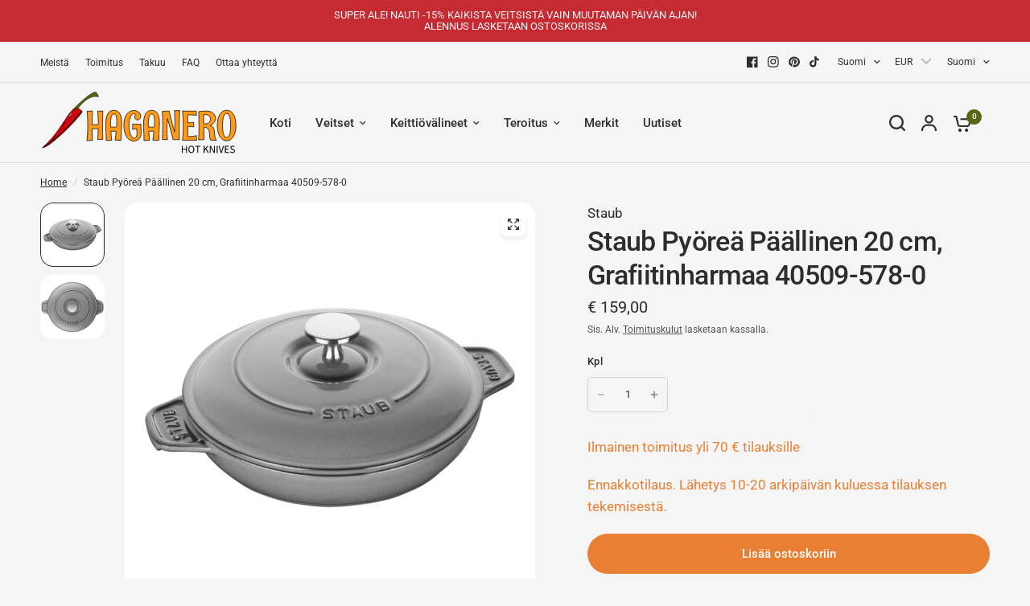

--- FILE ---
content_type: text/html; charset=utf-8
request_url: https://haganero.com/fi/products/staub-pyorea-paallinen-20-cm-grafiitinharmaa-40509-578-0
body_size: 43917
content:
<!doctype html><html class="no-js" lang="fi" dir="ltr">
<head>
	<meta charset="utf-8">
	<meta http-equiv="X-UA-Compatible" content="IE=edge,chrome=1">
	<meta name="viewport" content="width=device-width, initial-scale=1, maximum-scale=5, viewport-fit=cover">
	<meta name="theme-color" content="#F5F5F5">
    <link rel="preload" as="image" href="https://haganero.com/cdn/shop/files/handcreftedmobileupd_600x337_crop_center.webp?v=1707998248">
    <link rel="preload" as="style" href="//haganero.com/cdn/shop/t/3/assets/single-image.css?v=175868587400477350031707822914">
	<link rel="canonical" href="https://haganero.com/fi/products/staub-pyorea-paallinen-20-cm-grafiitinharmaa-40509-578-0">
	<link rel="preconnect" href="https://cdn.shopify.com" crossorigin>
	<link rel="preload" as="style" href="//haganero.com/cdn/shop/t/3/assets/app.css?v=183179735825101476581756160880">
<link rel="preload" as="style" href="//haganero.com/cdn/shop/t/3/assets/product-grid.css?v=145475490136641114201709546380">
<link rel="preload" as="style" href="//haganero.com/cdn/shop/t/3/assets/product.css?v=12072057448313058301707822913">



<link rel="preload" as="script" href="//haganero.com/cdn/shop/t/3/assets/header.js?v=6094887744313169711707822912">
<link rel="preload" as="script" href="//haganero.com/cdn/shop/t/3/assets/vendor.min.js?v=13569931493010679481707822914">
<link rel="preload" as="script" href="//haganero.com/cdn/shop/t/3/assets/app.js?v=129519998695245352911707822911">

<script>
window.lazySizesConfig = window.lazySizesConfig || {};
window.lazySizesConfig.expand = 250;
window.lazySizesConfig.loadMode = 1;
window.lazySizesConfig.loadHidden = false;
</script>


	<link rel="icon" type="image/png" href="//haganero.com/cdn/shop/files/watermarkhaga.png?crop=center&height=32&v=1699613621&width=32">
        <link rel="apple-touch-icon" sizes="76x76" href="https://cdn.shopify.com/s/files/1/0773/4548/9235/files/apple-touch-icon.png?v=1709653185" />
        <link rel="apple-touch-icon" sizes="120x120" href="https://cdn.shopify.com/s/files/1/0773/4548/9235/files/apple-touch-icon.png?v=1709653185" />
        <link rel="apple-touch-icon" sizes="152x152" href="https://cdn.shopify.com/s/files/1/0773/4548/9235/files/apple-touch-icon.png?v=1709653185" />
        <link rel="apple-touch-icon" sizes="180x180" href="https://cdn.shopify.com/s/files/1/0773/4548/9235/files/apple-touch-icon.png?v=1709653185">

	<title>
	Staub Pyöreä Päällinen 20 cm, Grafiitinharmaa 40509-578-0 &ndash; Haganero Oy
	</title>

	
	<meta name="description" content="Staub-keittoastiasarja tarjoaa pyöreän kannellisen kattilan, joka sopii kaikille liesille, jopa induktioliedelle. Tämän vuoan tasainen lämmönjako tekee siitä ihanteellisen huolelliseen ja terveelliseen ruoanlaittoon. Padoissa kypsennettynä tuoreet kasvikset säilyttävät kaikki elintärkeät vitamiininsa ja alkuaineet. Lei">
	
<link rel="preconnect" href="https://fonts.shopifycdn.com" crossorigin>

<meta property="og:site_name" content="Haganero Oy">
<meta property="og:url" content="https://haganero.com/fi/products/staub-pyorea-paallinen-20-cm-grafiitinharmaa-40509-578-0">
<meta property="og:title" content="Staub Pyöreä Päällinen 20 cm, Grafiitinharmaa 40509-578-0">
<meta property="og:type" content="product">
<meta property="og:description" content="Staub-keittoastiasarja tarjoaa pyöreän kannellisen kattilan, joka sopii kaikille liesille, jopa induktioliedelle. Tämän vuoan tasainen lämmönjako tekee siitä ihanteellisen huolelliseen ja terveelliseen ruoanlaittoon. Padoissa kypsennettynä tuoreet kasvikset säilyttävät kaikki elintärkeät vitamiininsa ja alkuaineet. Lei"><meta property="og:image" content="http://haganero.com/cdn/shop/files/40509-578_1-2.jpg?v=1703251253">
  <meta property="og:image:secure_url" content="https://haganero.com/cdn/shop/files/40509-578_1-2.jpg?v=1703251253">
  <meta property="og:image:width" content="1725">
  <meta property="og:image:height" content="1725"><meta property="og:price:amount" content="159,00">
  <meta property="og:price:currency" content="EUR"><meta name="twitter:card" content="summary_large_image">
<meta name="twitter:title" content="Staub Pyöreä Päällinen 20 cm, Grafiitinharmaa 40509-578-0">
<meta name="twitter:description" content="Staub-keittoastiasarja tarjoaa pyöreän kannellisen kattilan, joka sopii kaikille liesille, jopa induktioliedelle. Tämän vuoan tasainen lämmönjako tekee siitä ihanteellisen huolelliseen ja terveelliseen ruoanlaittoon. Padoissa kypsennettynä tuoreet kasvikset säilyttävät kaikki elintärkeät vitamiininsa ja alkuaineet. Lei">


	<link href="//haganero.com/cdn/shop/t/3/assets/app.css?v=183179735825101476581756160880" rel="stylesheet" type="text/css" media="all" />
	<link href="//haganero.com/cdn/shop/t/3/assets/product-grid.css?v=145475490136641114201709546380" rel="stylesheet" type="text/css" media="all" />

	<style data-shopify>
	@font-face {
  font-family: Roboto;
  font-weight: 400;
  font-style: normal;
  font-display: swap;
  src: url("//haganero.com/cdn/fonts/roboto/roboto_n4.2019d890f07b1852f56ce63ba45b2db45d852cba.woff2") format("woff2"),
       url("//haganero.com/cdn/fonts/roboto/roboto_n4.238690e0007583582327135619c5f7971652fa9d.woff") format("woff");
}

@font-face {
  font-family: Roboto;
  font-weight: 500;
  font-style: normal;
  font-display: swap;
  src: url("//haganero.com/cdn/fonts/roboto/roboto_n5.250d51708d76acbac296b0e21ede8f81de4e37aa.woff2") format("woff2"),
       url("//haganero.com/cdn/fonts/roboto/roboto_n5.535e8c56f4cbbdea416167af50ab0ff1360a3949.woff") format("woff");
}

@font-face {
  font-family: Roboto;
  font-weight: 600;
  font-style: normal;
  font-display: swap;
  src: url("//haganero.com/cdn/fonts/roboto/roboto_n6.3d305d5382545b48404c304160aadee38c90ef9d.woff2") format("woff2"),
       url("//haganero.com/cdn/fonts/roboto/roboto_n6.bb37be020157f87e181e5489d5e9137ad60c47a2.woff") format("woff");
}

@font-face {
  font-family: Roboto;
  font-weight: 400;
  font-style: italic;
  font-display: swap;
  src: url("//haganero.com/cdn/fonts/roboto/roboto_i4.57ce898ccda22ee84f49e6b57ae302250655e2d4.woff2") format("woff2"),
       url("//haganero.com/cdn/fonts/roboto/roboto_i4.b21f3bd061cbcb83b824ae8c7671a82587b264bf.woff") format("woff");
}

@font-face {
  font-family: Roboto;
  font-weight: 600;
  font-style: italic;
  font-display: swap;
  src: url("//haganero.com/cdn/fonts/roboto/roboto_i6.ebd6b6733fb2b030d60cbf61316511a7ffd82fb3.woff2") format("woff2"),
       url("//haganero.com/cdn/fonts/roboto/roboto_i6.1363905a6d5249605bc5e0f859663ffe95ac3bed.woff") format("woff");
}


		@font-face {
  font-family: Inter;
  font-weight: 600;
  font-style: normal;
  font-display: swap;
  src: url("//haganero.com/cdn/fonts/inter/inter_n6.771af0474a71b3797eb38f3487d6fb79d43b6877.woff2") format("woff2"),
       url("//haganero.com/cdn/fonts/inter/inter_n6.88c903d8f9e157d48b73b7777d0642925bcecde7.woff") format("woff");
}

@font-face {
  font-family: Inter;
  font-weight: 400;
  font-style: normal;
  font-display: swap;
  src: url("//haganero.com/cdn/fonts/inter/inter_n4.b2a3f24c19b4de56e8871f609e73ca7f6d2e2bb9.woff2") format("woff2"),
       url("//haganero.com/cdn/fonts/inter/inter_n4.af8052d517e0c9ffac7b814872cecc27ae1fa132.woff") format("woff");
}

h1,h2,h3,h4,h5,h6,
	.h1,.h2,.h3,.h4,.h5,.h6,
	.logolink.text-logo,
	.heading-font,
	.h1-xlarge,
	.h1-large,
	blockquote p,
	blockquote span,
	.customer-addresses .my-address .address-index {
		font-style: normal;
		font-weight: 600;
		font-family: Inter, sans-serif;
	}
	body,
	.body-font,
	.thb-product-detail .product-title {
		font-style: normal;
		font-weight: 400;
		font-family: Roboto, sans-serif;
	}
	:root {

		--font-body-scale: 1.0;
		--font-body-line-height-scale: 1.0;
		--font-body-letter-spacing: 0.0em;
		--font-announcement-scale: 1.0;
		--font-heading-scale: 1.0;
		--font-heading-line-height-scale: 1.0;
		--font-heading-letter-spacing: -0.02em;
		--font-navigation-scale: 1.0;
		--font-product-price-scale: 1.0;
		--font-product-title-scale: 1.0;
		--font-product-title-line-height-scale: 1.0;
		--button-letter-spacing: 0.0em;

		--block-border-radius: 16px;
		--button-border-radius: 25px;
		--input-border-radius: 6px;--bg-body: #F5F5F5;
			--bg-body-rgb: 245,245,245;
			--bg-body-darken: #ededed;
			--payment-terms-background-color: #F5F5F5;--color-body: #2c2d2e;
		  --color-body-rgb: 44,45,46;--color-heading: #1a1c1d;
		  --color-heading-rgb: 26,28,29;--color-accent: #5a6612;
			--color-accent-hover: #3f480d;
			--color-accent-rgb: 90,102,18;--color-border: #DADCE0;--color-form-border: #D3D3D3;--color-overlay-rgb: 159,163,167;--color-drawer-bg: #ffffff;
			--color-drawer-bg-rgb: 255,255,255;--color-announcement-bar-text: #f5f5f5;--color-announcement-bar-bg: #c62a32;--color-secondary-menu-text: #2c2d2e;--color-secondary-menu-bg: #F5F5F5;--color-header-bg: #F5F5F5;
			--color-header-bg-rgb: 245,245,245;--color-header-text: #2c2d2e;
			--color-header-text-rgb: 44,45,46;--color-header-links: #2c2d2e;--color-header-links-hover: #a46006;--color-header-icons: #2c2d2e;--color-header-border: #E2E2E2;--solid-button-background: #2c2d2e;
			--solid-button-background-hover: #1b1b1c;--solid-button-label: #ffffff;--white-button-label: #2c2d2e;--color-price: #2c2d2e;
			--color-price-rgb: 44,45,46;--color-price-discounted: #C62A32;--color-star: #FFAA47;--color-inventory-instock: #279A4B;--color-inventory-lowstock: #e97f32;--block-shadows: 0px 4px 6px rgba(0, 0, 0, 0.08);--section-spacing-mobile: 50px;--section-spacing-desktop: 80px;--color-product-card-bg: rgba(0,0,0,0);--color-article-card-bg: #ffffff;--color-badge-text: #ffffff;--color-badge-sold-out: #6d6b6b;--color-badge-sale: #c62a32;--color-badge-preorder: #666666;--badge-corner-radius: 14px;--color-footer-heading: #FFFFFF;
			--color-footer-heading-rgb: 255,255,255;--color-footer-text: #DADCE0;
			--color-footer-text-rgb: 218,220,224;--color-footer-link: #aaaeb6;--color-footer-link-hover: #FFFFFF;--color-footer-border: #868d94;
			--color-footer-border-rgb: 134,141,148;--color-footer-bg: #2c2d2e;}
</style>


	<script>
		window.theme = window.theme || {};
		theme = {
			settings: {
				money_with_currency_format:"\u003cspan class=money\u003e€ {{amount_with_comma_separator}}\u003c\/span\u003e",
				cart_drawer:true},
			routes: {
				root_url: '/fi',
				cart_url: '/fi/cart',
				cart_add_url: '/fi/cart/add',
				search_url: '/fi/search',
				cart_change_url: '/fi/cart/change',
				cart_update_url: '/fi/cart/update',
				predictive_search_url: '/fi/search/suggest',
			},
			variantStrings: {
        addToCart: `Lisää ostoskoriin`,
        soldOut: `Loppunmyyty`,
        unavailable: `Unavailable`,
        preOrder: `Pre-order`,
      },
			strings: {
				requiresTerms: `Sinun tulee hyväksyä myyntiehdot ennen ostoa`,
			}
		};
	</script>
	<script>window.performance && window.performance.mark && window.performance.mark('shopify.content_for_header.start');</script><meta name="google-site-verification" content="gv-HGN3iRwt42ftJ98KWNestXhwCB7Zdd1vxqCqF0nM">
<meta id="shopify-digital-wallet" name="shopify-digital-wallet" content="/77345489235/digital_wallets/dialog">
<meta name="shopify-checkout-api-token" content="8b65d732b67ec41e03bcfc694c72499a">
<meta id="in-context-paypal-metadata" data-shop-id="77345489235" data-venmo-supported="false" data-environment="production" data-locale="en_US" data-paypal-v4="true" data-currency="EUR">
<link rel="alternate" hreflang="x-default" href="https://haganero.com/products/staub-round-covered-20-cm-graphite-grey-40509-578-0">
<link rel="alternate" hreflang="en" href="https://haganero.com/products/staub-round-covered-20-cm-graphite-grey-40509-578-0">
<link rel="alternate" hreflang="fi" href="https://haganero.com/fi/products/staub-pyorea-paallinen-20-cm-grafiitinharmaa-40509-578-0">
<link rel="alternate" hreflang="de" href="https://haganero.com/de/products/staub-round-covered-20-cm-graphitgrau-40509-578-0">
<link rel="alternate" hreflang="it" href="https://haganero.com/it/products/staub-round-covered-20-cm-graphite-grey-40509-578-0">
<link rel="alternate" type="application/json+oembed" href="https://haganero.com/fi/products/staub-pyorea-paallinen-20-cm-grafiitinharmaa-40509-578-0.oembed">
<script async="async" src="/checkouts/internal/preloads.js?locale=fi-FI"></script>
<link rel="preconnect" href="https://shop.app" crossorigin="anonymous">
<script async="async" src="https://shop.app/checkouts/internal/preloads.js?locale=fi-FI&shop_id=77345489235" crossorigin="anonymous"></script>
<script id="apple-pay-shop-capabilities" type="application/json">{"shopId":77345489235,"countryCode":"FI","currencyCode":"EUR","merchantCapabilities":["supports3DS"],"merchantId":"gid:\/\/shopify\/Shop\/77345489235","merchantName":"Haganero Oy","requiredBillingContactFields":["postalAddress","email","phone"],"requiredShippingContactFields":["postalAddress","email","phone"],"shippingType":"shipping","supportedNetworks":["visa","maestro","masterCard","amex"],"total":{"type":"pending","label":"Haganero Oy","amount":"1.00"},"shopifyPaymentsEnabled":true,"supportsSubscriptions":true}</script>
<script id="shopify-features" type="application/json">{"accessToken":"8b65d732b67ec41e03bcfc694c72499a","betas":["rich-media-storefront-analytics"],"domain":"haganero.com","predictiveSearch":true,"shopId":77345489235,"locale":"fi"}</script>
<script>var Shopify = Shopify || {};
Shopify.shop = "58f684.myshopify.com";
Shopify.locale = "fi";
Shopify.currency = {"active":"EUR","rate":"1.0"};
Shopify.country = "FI";
Shopify.theme = {"name":"Updated copy of Vision","id":158840160595,"schema_name":"Vision","schema_version":"2.3.0","theme_store_id":2053,"role":"main"};
Shopify.theme.handle = "null";
Shopify.theme.style = {"id":null,"handle":null};
Shopify.cdnHost = "haganero.com/cdn";
Shopify.routes = Shopify.routes || {};
Shopify.routes.root = "/fi/";</script>
<script type="module">!function(o){(o.Shopify=o.Shopify||{}).modules=!0}(window);</script>
<script>!function(o){function n(){var o=[];function n(){o.push(Array.prototype.slice.apply(arguments))}return n.q=o,n}var t=o.Shopify=o.Shopify||{};t.loadFeatures=n(),t.autoloadFeatures=n()}(window);</script>
<script>
  window.ShopifyPay = window.ShopifyPay || {};
  window.ShopifyPay.apiHost = "shop.app\/pay";
  window.ShopifyPay.redirectState = null;
</script>
<script id="shop-js-analytics" type="application/json">{"pageType":"product"}</script>
<script defer="defer" async type="module" src="//haganero.com/cdn/shopifycloud/shop-js/modules/v2/client.init-shop-cart-sync_jitp4mUH.fi.esm.js"></script>
<script defer="defer" async type="module" src="//haganero.com/cdn/shopifycloud/shop-js/modules/v2/chunk.common_ClQZp62W.esm.js"></script>
<script type="module">
  await import("//haganero.com/cdn/shopifycloud/shop-js/modules/v2/client.init-shop-cart-sync_jitp4mUH.fi.esm.js");
await import("//haganero.com/cdn/shopifycloud/shop-js/modules/v2/chunk.common_ClQZp62W.esm.js");

  window.Shopify.SignInWithShop?.initShopCartSync?.({"fedCMEnabled":true,"windoidEnabled":true});

</script>
<script>
  window.Shopify = window.Shopify || {};
  if (!window.Shopify.featureAssets) window.Shopify.featureAssets = {};
  window.Shopify.featureAssets['shop-js'] = {"shop-cart-sync":["modules/v2/client.shop-cart-sync_DP0cytdB.fi.esm.js","modules/v2/chunk.common_ClQZp62W.esm.js"],"init-fed-cm":["modules/v2/client.init-fed-cm_BjXjRA6H.fi.esm.js","modules/v2/chunk.common_ClQZp62W.esm.js"],"shop-button":["modules/v2/client.shop-button_BZjSuTGo.fi.esm.js","modules/v2/chunk.common_ClQZp62W.esm.js"],"shop-cash-offers":["modules/v2/client.shop-cash-offers_DBO3OupR.fi.esm.js","modules/v2/chunk.common_ClQZp62W.esm.js","modules/v2/chunk.modal_zsWve41D.esm.js"],"init-windoid":["modules/v2/client.init-windoid_C4mpCQCV.fi.esm.js","modules/v2/chunk.common_ClQZp62W.esm.js"],"init-shop-email-lookup-coordinator":["modules/v2/client.init-shop-email-lookup-coordinator_BHbSkwOb.fi.esm.js","modules/v2/chunk.common_ClQZp62W.esm.js"],"shop-toast-manager":["modules/v2/client.shop-toast-manager_CsR6Z7MS.fi.esm.js","modules/v2/chunk.common_ClQZp62W.esm.js"],"shop-login-button":["modules/v2/client.shop-login-button_k8PTgJ9K.fi.esm.js","modules/v2/chunk.common_ClQZp62W.esm.js","modules/v2/chunk.modal_zsWve41D.esm.js"],"avatar":["modules/v2/client.avatar_BTnouDA3.fi.esm.js"],"pay-button":["modules/v2/client.pay-button_wNZgO130.fi.esm.js","modules/v2/chunk.common_ClQZp62W.esm.js"],"init-shop-cart-sync":["modules/v2/client.init-shop-cart-sync_jitp4mUH.fi.esm.js","modules/v2/chunk.common_ClQZp62W.esm.js"],"init-customer-accounts":["modules/v2/client.init-customer-accounts_BxPRENbc.fi.esm.js","modules/v2/client.shop-login-button_k8PTgJ9K.fi.esm.js","modules/v2/chunk.common_ClQZp62W.esm.js","modules/v2/chunk.modal_zsWve41D.esm.js"],"init-shop-for-new-customer-accounts":["modules/v2/client.init-shop-for-new-customer-accounts_Dd98PH5v.fi.esm.js","modules/v2/client.shop-login-button_k8PTgJ9K.fi.esm.js","modules/v2/chunk.common_ClQZp62W.esm.js","modules/v2/chunk.modal_zsWve41D.esm.js"],"init-customer-accounts-sign-up":["modules/v2/client.init-customer-accounts-sign-up_BB_MTyb5.fi.esm.js","modules/v2/client.shop-login-button_k8PTgJ9K.fi.esm.js","modules/v2/chunk.common_ClQZp62W.esm.js","modules/v2/chunk.modal_zsWve41D.esm.js"],"checkout-modal":["modules/v2/client.checkout-modal_FDcwl3hy.fi.esm.js","modules/v2/chunk.common_ClQZp62W.esm.js","modules/v2/chunk.modal_zsWve41D.esm.js"],"shop-follow-button":["modules/v2/client.shop-follow-button_BTw_CnAm.fi.esm.js","modules/v2/chunk.common_ClQZp62W.esm.js","modules/v2/chunk.modal_zsWve41D.esm.js"],"lead-capture":["modules/v2/client.lead-capture_CrlwWLYg.fi.esm.js","modules/v2/chunk.common_ClQZp62W.esm.js","modules/v2/chunk.modal_zsWve41D.esm.js"],"shop-login":["modules/v2/client.shop-login_B8QPxszd.fi.esm.js","modules/v2/chunk.common_ClQZp62W.esm.js","modules/v2/chunk.modal_zsWve41D.esm.js"],"payment-terms":["modules/v2/client.payment-terms_CpHNjrBG.fi.esm.js","modules/v2/chunk.common_ClQZp62W.esm.js","modules/v2/chunk.modal_zsWve41D.esm.js"]};
</script>
<script>(function() {
  var isLoaded = false;
  function asyncLoad() {
    if (isLoaded) return;
    isLoaded = true;
    var urls = ["https:\/\/s3.eu-west-1.amazonaws.com\/production-klarna-il-shopify-osm\/71668027c9be7ccf96a8ca01b23e1728c75c6895\/58f684.myshopify.com-1737967822128.js?shop=58f684.myshopify.com"];
    for (var i = 0; i < urls.length; i++) {
      var s = document.createElement('script');
      s.type = 'text/javascript';
      s.async = true;
      s.src = urls[i];
      var x = document.getElementsByTagName('script')[0];
      x.parentNode.insertBefore(s, x);
    }
  };
  if(window.attachEvent) {
    window.attachEvent('onload', asyncLoad);
  } else {
    window.addEventListener('load', asyncLoad, false);
  }
})();</script>
<script id="__st">var __st={"a":77345489235,"offset":7200,"reqid":"20a5d743-c6da-45c6-9e63-44418c57fdf9-1768511998","pageurl":"haganero.com\/fi\/products\/staub-pyorea-paallinen-20-cm-grafiitinharmaa-40509-578-0","u":"5d9870d55302","p":"product","rtyp":"product","rid":8655315009875};</script>
<script>window.ShopifyPaypalV4VisibilityTracking = true;</script>
<script id="captcha-bootstrap">!function(){'use strict';const t='contact',e='account',n='new_comment',o=[[t,t],['blogs',n],['comments',n],[t,'customer']],c=[[e,'customer_login'],[e,'guest_login'],[e,'recover_customer_password'],[e,'create_customer']],r=t=>t.map((([t,e])=>`form[action*='/${t}']:not([data-nocaptcha='true']) input[name='form_type'][value='${e}']`)).join(','),a=t=>()=>t?[...document.querySelectorAll(t)].map((t=>t.form)):[];function s(){const t=[...o],e=r(t);return a(e)}const i='password',u='form_key',d=['recaptcha-v3-token','g-recaptcha-response','h-captcha-response',i],f=()=>{try{return window.sessionStorage}catch{return}},m='__shopify_v',_=t=>t.elements[u];function p(t,e,n=!1){try{const o=window.sessionStorage,c=JSON.parse(o.getItem(e)),{data:r}=function(t){const{data:e,action:n}=t;return t[m]||n?{data:e,action:n}:{data:t,action:n}}(c);for(const[e,n]of Object.entries(r))t.elements[e]&&(t.elements[e].value=n);n&&o.removeItem(e)}catch(o){console.error('form repopulation failed',{error:o})}}const l='form_type',E='cptcha';function T(t){t.dataset[E]=!0}const w=window,h=w.document,L='Shopify',v='ce_forms',y='captcha';let A=!1;((t,e)=>{const n=(g='f06e6c50-85a8-45c8-87d0-21a2b65856fe',I='https://cdn.shopify.com/shopifycloud/storefront-forms-hcaptcha/ce_storefront_forms_captcha_hcaptcha.v1.5.2.iife.js',D={infoText:'hCaptchan suojaama',privacyText:'Tietosuoja',termsText:'Ehdot'},(t,e,n)=>{const o=w[L][v],c=o.bindForm;if(c)return c(t,g,e,D).then(n);var r;o.q.push([[t,g,e,D],n]),r=I,A||(h.body.append(Object.assign(h.createElement('script'),{id:'captcha-provider',async:!0,src:r})),A=!0)});var g,I,D;w[L]=w[L]||{},w[L][v]=w[L][v]||{},w[L][v].q=[],w[L][y]=w[L][y]||{},w[L][y].protect=function(t,e){n(t,void 0,e),T(t)},Object.freeze(w[L][y]),function(t,e,n,w,h,L){const[v,y,A,g]=function(t,e,n){const i=e?o:[],u=t?c:[],d=[...i,...u],f=r(d),m=r(i),_=r(d.filter((([t,e])=>n.includes(e))));return[a(f),a(m),a(_),s()]}(w,h,L),I=t=>{const e=t.target;return e instanceof HTMLFormElement?e:e&&e.form},D=t=>v().includes(t);t.addEventListener('submit',(t=>{const e=I(t);if(!e)return;const n=D(e)&&!e.dataset.hcaptchaBound&&!e.dataset.recaptchaBound,o=_(e),c=g().includes(e)&&(!o||!o.value);(n||c)&&t.preventDefault(),c&&!n&&(function(t){try{if(!f())return;!function(t){const e=f();if(!e)return;const n=_(t);if(!n)return;const o=n.value;o&&e.removeItem(o)}(t);const e=Array.from(Array(32),(()=>Math.random().toString(36)[2])).join('');!function(t,e){_(t)||t.append(Object.assign(document.createElement('input'),{type:'hidden',name:u})),t.elements[u].value=e}(t,e),function(t,e){const n=f();if(!n)return;const o=[...t.querySelectorAll(`input[type='${i}']`)].map((({name:t})=>t)),c=[...d,...o],r={};for(const[a,s]of new FormData(t).entries())c.includes(a)||(r[a]=s);n.setItem(e,JSON.stringify({[m]:1,action:t.action,data:r}))}(t,e)}catch(e){console.error('failed to persist form',e)}}(e),e.submit())}));const S=(t,e)=>{t&&!t.dataset[E]&&(n(t,e.some((e=>e===t))),T(t))};for(const o of['focusin','change'])t.addEventListener(o,(t=>{const e=I(t);D(e)&&S(e,y())}));const B=e.get('form_key'),M=e.get(l),P=B&&M;t.addEventListener('DOMContentLoaded',(()=>{const t=y();if(P)for(const e of t)e.elements[l].value===M&&p(e,B);[...new Set([...A(),...v().filter((t=>'true'===t.dataset.shopifyCaptcha))])].forEach((e=>S(e,t)))}))}(h,new URLSearchParams(w.location.search),n,t,e,['guest_login'])})(!0,!0)}();</script>
<script integrity="sha256-4kQ18oKyAcykRKYeNunJcIwy7WH5gtpwJnB7kiuLZ1E=" data-source-attribution="shopify.loadfeatures" defer="defer" src="//haganero.com/cdn/shopifycloud/storefront/assets/storefront/load_feature-a0a9edcb.js" crossorigin="anonymous"></script>
<script crossorigin="anonymous" defer="defer" src="//haganero.com/cdn/shopifycloud/storefront/assets/shopify_pay/storefront-65b4c6d7.js?v=20250812"></script>
<script data-source-attribution="shopify.dynamic_checkout.dynamic.init">var Shopify=Shopify||{};Shopify.PaymentButton=Shopify.PaymentButton||{isStorefrontPortableWallets:!0,init:function(){window.Shopify.PaymentButton.init=function(){};var t=document.createElement("script");t.src="https://haganero.com/cdn/shopifycloud/portable-wallets/latest/portable-wallets.fi.js",t.type="module",document.head.appendChild(t)}};
</script>
<script data-source-attribution="shopify.dynamic_checkout.buyer_consent">
  function portableWalletsHideBuyerConsent(e){var t=document.getElementById("shopify-buyer-consent"),n=document.getElementById("shopify-subscription-policy-button");t&&n&&(t.classList.add("hidden"),t.setAttribute("aria-hidden","true"),n.removeEventListener("click",e))}function portableWalletsShowBuyerConsent(e){var t=document.getElementById("shopify-buyer-consent"),n=document.getElementById("shopify-subscription-policy-button");t&&n&&(t.classList.remove("hidden"),t.removeAttribute("aria-hidden"),n.addEventListener("click",e))}window.Shopify?.PaymentButton&&(window.Shopify.PaymentButton.hideBuyerConsent=portableWalletsHideBuyerConsent,window.Shopify.PaymentButton.showBuyerConsent=portableWalletsShowBuyerConsent);
</script>
<script>
  function portableWalletsCleanup(e){e&&e.src&&console.error("Failed to load portable wallets script "+e.src);var t=document.querySelectorAll("shopify-accelerated-checkout .shopify-payment-button__skeleton, shopify-accelerated-checkout-cart .wallet-cart-button__skeleton"),e=document.getElementById("shopify-buyer-consent");for(let e=0;e<t.length;e++)t[e].remove();e&&e.remove()}function portableWalletsNotLoadedAsModule(e){e instanceof ErrorEvent&&"string"==typeof e.message&&e.message.includes("import.meta")&&"string"==typeof e.filename&&e.filename.includes("portable-wallets")&&(window.removeEventListener("error",portableWalletsNotLoadedAsModule),window.Shopify.PaymentButton.failedToLoad=e,"loading"===document.readyState?document.addEventListener("DOMContentLoaded",window.Shopify.PaymentButton.init):window.Shopify.PaymentButton.init())}window.addEventListener("error",portableWalletsNotLoadedAsModule);
</script>

<script type="module" src="https://haganero.com/cdn/shopifycloud/portable-wallets/latest/portable-wallets.fi.js" onError="portableWalletsCleanup(this)" crossorigin="anonymous"></script>
<script nomodule>
  document.addEventListener("DOMContentLoaded", portableWalletsCleanup);
</script>

<script id='scb4127' type='text/javascript' async='' src='https://haganero.com/cdn/shopifycloud/privacy-banner/storefront-banner.js'></script><link id="shopify-accelerated-checkout-styles" rel="stylesheet" media="screen" href="https://haganero.com/cdn/shopifycloud/portable-wallets/latest/accelerated-checkout-backwards-compat.css" crossorigin="anonymous">
<style id="shopify-accelerated-checkout-cart">
        #shopify-buyer-consent {
  margin-top: 1em;
  display: inline-block;
  width: 100%;
}

#shopify-buyer-consent.hidden {
  display: none;
}

#shopify-subscription-policy-button {
  background: none;
  border: none;
  padding: 0;
  text-decoration: underline;
  font-size: inherit;
  cursor: pointer;
}

#shopify-subscription-policy-button::before {
  box-shadow: none;
}

      </style>

<script>window.performance && window.performance.mark && window.performance.mark('shopify.content_for_header.end');</script> <!-- Header hook for plugins -->

	<script>document.documentElement.className = document.documentElement.className.replace('no-js', 'js');</script>
<!-- BEGIN app block: shopify://apps/bucks/blocks/app-embed/4f0a9b06-9da4-4a49-b378-2de9d23a3af3 -->
<script>
  window.bucksCC = window.bucksCC || {};
  window.bucksCC.metaConfig = {};
  window.bucksCC.reConvert = function() {};
  "function" != typeof Object.assign && (Object.assign = function(n) {
    if (null == n) 
      throw new TypeError("Cannot convert undefined or null to object");
    



    for (var r = Object(n), t = 1; t < arguments.length; t++) {
      var e = arguments[t];
      if (null != e) 
        for (var o in e) 
          e.hasOwnProperty(o) && (r[o] = e[o])
    }
    return r
  });

const bucks_validateJson = json => {
    let checkedJson;
    try {
        checkedJson = JSON.parse(json);
    } catch (error) { }
    return checkedJson;
};

  const bucks_encodedData = "[base64]";

  const bucks_myshopifyDomain = "haganero.com";

  const decodedURI = atob(bucks_encodedData);
  const bucks_decodedString = decodeURIComponent(decodedURI);


  const bucks_parsedData = bucks_validateJson(bucks_decodedString) || {};
  Object.assign(window.bucksCC.metaConfig, {

    ... bucks_parsedData,
    money_format: "\u003cspan class=money\u003e€ {{amount_with_comma_separator}}\u003c\/span\u003e",
    money_with_currency_format: "\u003cspan class=money\u003e€ {{amount_with_comma_separator}} EUR\u003c\/span\u003e",
    userCurrency: "EUR"

  });
  window.bucksCC.reConvert = function() {};
  window.bucksCC.themeAppExtension = true;
  window.bucksCC.metaConfig.multiCurrencies = [];
  window.bucksCC.localization = {};
  
  

  window.bucksCC.localization.availableCountries = ["AF","AX","NL","AL","DZ","AD","AO","AI","AE","AR","AM","AW","AU","AZ","BS","BH","BD","BB","BE","BZ","BJ","BM","BT","BO","BA","BW","BR","IO","BN","BG","BF","BI","CL","CR","CW","DJ","DM","DO","ES","ZA","KR","FO","FJ","PH","GM","GE","GH","GI","GD","GL","GT","HT","HN","HK","ID","IN","IQ","IE","IS","IL","IT","AT","JM","JP","YE","JO","KH","CM","CA","BQ","KZ","CF","CN","KG","KI","CO","KM","CD","CG","GR","HR","KW","CY","LV","LR","LY","LI","LT","LU","MO","MG","MW","MV","MY","ML","MT","MA","YT","MX","MD","MC","MN","ME","MS","MZ","NA","NR","NP","NI","NE","NG","NU","NO","CI","OM","GQ","PK","PA","PE","MK","PT","PL","QA","FR","RE","RO","RW","SE","DE","WS","SM","SA","RS","SL","SG","SK","SI","SO","LK","FI","SR","CH","TJ","TW","TZ","DK","TH","TG","TO","TT","TD","CZ","TN","TR","TM","UG","UA","HU","UY","NC","NZ","UZ","VU","VA","VE","VN","EE","GB","US","ZW"];
  window.bucksCC.localization.availableLanguages = ["en","fi","de","it"];

  
  window.bucksCC.metaConfig.multiCurrencies = "EUR".split(',') || '';
  window.bucksCC.metaConfig.cartCurrency = "EUR" || '';

  if ((((window || {}).bucksCC || {}).metaConfig || {}).instantLoader) {
    self.fetch || (self.fetch = function(e, n) {
      return n = n || {},
      new Promise(function(t, s) {
        var r = new XMLHttpRequest,
          o = [],
          u = [],
          i = {},
          a = function() {
            return {
              ok: 2 == (r.status / 100 | 0),
              statusText: r.statusText,
              status: r.status,
              url: r.responseURL,
              text: function() {
                return Promise.resolve(r.responseText)
              },
              json: function() {
                return Promise.resolve(JSON.parse(r.responseText))
              },
              blob: function() {
                return Promise.resolve(new Blob([r.response]))
              },
              clone: a,
              headers: {
                keys: function() {
                  return o
                },
                entries: function() {
                  return u
                },
                get: function(e) {
                  return i[e.toLowerCase()]
                },
                has: function(e) {
                  return e.toLowerCase() in i
                }
              }
            }
          };
        for (var c in r.open(n.method || "get", e, !0), r.onload = function() {
          r.getAllResponseHeaders().replace(/^(.*?):[^S\n]*([sS]*?)$/gm, function(e, n, t) {
            o.push(n = n.toLowerCase()),
            u.push([n, t]),
            i[n] = i[n]
              ? i[n] + "," + t
              : t
          }),
          t(a())
        },
        r.onerror = s,
        r.withCredentials = "include" == n.credentials,
        n.headers) 
          r.setRequestHeader(c, n.headers[c]);
        r.send(n.body || null)
      })
    });
    !function() {
      function t(t) {
        const e = document.createElement("style");
        e.innerText = t,
        document.head.appendChild(e)
      }
      function e(t) {
        const e = document.createElement("script");
        e.type = "text/javascript",
        e.text = t,
        document.head.appendChild(e),
        console.log("%cBUCKSCC: Instant Loader Activated ⚡️", "background: #1c64f6; color: #fff; font-size: 12px; font-weight:bold; padding: 5px 10px; border-radius: 3px")
      }
      let n = sessionStorage.getItem("bucksccHash");
      (
        n = n
          ? JSON.parse(n)
          : null
      )
        ? e(n)
        : fetch(`https://${bucks_myshopifyDomain}/apps/buckscc/sdk.min.js`, {mode: "no-cors"}).then(function(t) {
          return t.text()
        }).then(function(t) {
          if ((t || "").length > 100) {
            const o = JSON.stringify(t);
            sessionStorage.setItem("bucksccHash", o),
            n = t,
            e(t)
          }
        })
    }();
  }

  const themeAppExLoadEvent = new Event("BUCKSCC_THEME-APP-EXTENSION_LOADED", { bubbles: true, cancelable: false });

  // Dispatch the custom event on the window
  window.dispatchEvent(themeAppExLoadEvent);

</script><!-- END app block --><script src="https://cdn.shopify.com/extensions/6da6ffdd-cf2b-4a18-80e5-578ff81399ca/klarna-on-site-messaging-33/assets/index.js" type="text/javascript" defer="defer"></script>
<script src="https://cdn.shopify.com/extensions/019ba2d3-5579-7382-9582-e9b49f858129/bucks-23/assets/widgetLoader.js" type="text/javascript" defer="defer"></script>
<link href="https://monorail-edge.shopifysvc.com" rel="dns-prefetch">
<script>(function(){if ("sendBeacon" in navigator && "performance" in window) {try {var session_token_from_headers = performance.getEntriesByType('navigation')[0].serverTiming.find(x => x.name == '_s').description;} catch {var session_token_from_headers = undefined;}var session_cookie_matches = document.cookie.match(/_shopify_s=([^;]*)/);var session_token_from_cookie = session_cookie_matches && session_cookie_matches.length === 2 ? session_cookie_matches[1] : "";var session_token = session_token_from_headers || session_token_from_cookie || "";function handle_abandonment_event(e) {var entries = performance.getEntries().filter(function(entry) {return /monorail-edge.shopifysvc.com/.test(entry.name);});if (!window.abandonment_tracked && entries.length === 0) {window.abandonment_tracked = true;var currentMs = Date.now();var navigation_start = performance.timing.navigationStart;var payload = {shop_id: 77345489235,url: window.location.href,navigation_start,duration: currentMs - navigation_start,session_token,page_type: "product"};window.navigator.sendBeacon("https://monorail-edge.shopifysvc.com/v1/produce", JSON.stringify({schema_id: "online_store_buyer_site_abandonment/1.1",payload: payload,metadata: {event_created_at_ms: currentMs,event_sent_at_ms: currentMs}}));}}window.addEventListener('pagehide', handle_abandonment_event);}}());</script>
<script id="web-pixels-manager-setup">(function e(e,d,r,n,o){if(void 0===o&&(o={}),!Boolean(null===(a=null===(i=window.Shopify)||void 0===i?void 0:i.analytics)||void 0===a?void 0:a.replayQueue)){var i,a;window.Shopify=window.Shopify||{};var t=window.Shopify;t.analytics=t.analytics||{};var s=t.analytics;s.replayQueue=[],s.publish=function(e,d,r){return s.replayQueue.push([e,d,r]),!0};try{self.performance.mark("wpm:start")}catch(e){}var l=function(){var e={modern:/Edge?\/(1{2}[4-9]|1[2-9]\d|[2-9]\d{2}|\d{4,})\.\d+(\.\d+|)|Firefox\/(1{2}[4-9]|1[2-9]\d|[2-9]\d{2}|\d{4,})\.\d+(\.\d+|)|Chrom(ium|e)\/(9{2}|\d{3,})\.\d+(\.\d+|)|(Maci|X1{2}).+ Version\/(15\.\d+|(1[6-9]|[2-9]\d|\d{3,})\.\d+)([,.]\d+|)( \(\w+\)|)( Mobile\/\w+|) Safari\/|Chrome.+OPR\/(9{2}|\d{3,})\.\d+\.\d+|(CPU[ +]OS|iPhone[ +]OS|CPU[ +]iPhone|CPU IPhone OS|CPU iPad OS)[ +]+(15[._]\d+|(1[6-9]|[2-9]\d|\d{3,})[._]\d+)([._]\d+|)|Android:?[ /-](13[3-9]|1[4-9]\d|[2-9]\d{2}|\d{4,})(\.\d+|)(\.\d+|)|Android.+Firefox\/(13[5-9]|1[4-9]\d|[2-9]\d{2}|\d{4,})\.\d+(\.\d+|)|Android.+Chrom(ium|e)\/(13[3-9]|1[4-9]\d|[2-9]\d{2}|\d{4,})\.\d+(\.\d+|)|SamsungBrowser\/([2-9]\d|\d{3,})\.\d+/,legacy:/Edge?\/(1[6-9]|[2-9]\d|\d{3,})\.\d+(\.\d+|)|Firefox\/(5[4-9]|[6-9]\d|\d{3,})\.\d+(\.\d+|)|Chrom(ium|e)\/(5[1-9]|[6-9]\d|\d{3,})\.\d+(\.\d+|)([\d.]+$|.*Safari\/(?![\d.]+ Edge\/[\d.]+$))|(Maci|X1{2}).+ Version\/(10\.\d+|(1[1-9]|[2-9]\d|\d{3,})\.\d+)([,.]\d+|)( \(\w+\)|)( Mobile\/\w+|) Safari\/|Chrome.+OPR\/(3[89]|[4-9]\d|\d{3,})\.\d+\.\d+|(CPU[ +]OS|iPhone[ +]OS|CPU[ +]iPhone|CPU IPhone OS|CPU iPad OS)[ +]+(10[._]\d+|(1[1-9]|[2-9]\d|\d{3,})[._]\d+)([._]\d+|)|Android:?[ /-](13[3-9]|1[4-9]\d|[2-9]\d{2}|\d{4,})(\.\d+|)(\.\d+|)|Mobile Safari.+OPR\/([89]\d|\d{3,})\.\d+\.\d+|Android.+Firefox\/(13[5-9]|1[4-9]\d|[2-9]\d{2}|\d{4,})\.\d+(\.\d+|)|Android.+Chrom(ium|e)\/(13[3-9]|1[4-9]\d|[2-9]\d{2}|\d{4,})\.\d+(\.\d+|)|Android.+(UC? ?Browser|UCWEB|U3)[ /]?(15\.([5-9]|\d{2,})|(1[6-9]|[2-9]\d|\d{3,})\.\d+)\.\d+|SamsungBrowser\/(5\.\d+|([6-9]|\d{2,})\.\d+)|Android.+MQ{2}Browser\/(14(\.(9|\d{2,})|)|(1[5-9]|[2-9]\d|\d{3,})(\.\d+|))(\.\d+|)|K[Aa][Ii]OS\/(3\.\d+|([4-9]|\d{2,})\.\d+)(\.\d+|)/},d=e.modern,r=e.legacy,n=navigator.userAgent;return n.match(d)?"modern":n.match(r)?"legacy":"unknown"}(),u="modern"===l?"modern":"legacy",c=(null!=n?n:{modern:"",legacy:""})[u],f=function(e){return[e.baseUrl,"/wpm","/b",e.hashVersion,"modern"===e.buildTarget?"m":"l",".js"].join("")}({baseUrl:d,hashVersion:r,buildTarget:u}),m=function(e){var d=e.version,r=e.bundleTarget,n=e.surface,o=e.pageUrl,i=e.monorailEndpoint;return{emit:function(e){var a=e.status,t=e.errorMsg,s=(new Date).getTime(),l=JSON.stringify({metadata:{event_sent_at_ms:s},events:[{schema_id:"web_pixels_manager_load/3.1",payload:{version:d,bundle_target:r,page_url:o,status:a,surface:n,error_msg:t},metadata:{event_created_at_ms:s}}]});if(!i)return console&&console.warn&&console.warn("[Web Pixels Manager] No Monorail endpoint provided, skipping logging."),!1;try{return self.navigator.sendBeacon.bind(self.navigator)(i,l)}catch(e){}var u=new XMLHttpRequest;try{return u.open("POST",i,!0),u.setRequestHeader("Content-Type","text/plain"),u.send(l),!0}catch(e){return console&&console.warn&&console.warn("[Web Pixels Manager] Got an unhandled error while logging to Monorail."),!1}}}}({version:r,bundleTarget:l,surface:e.surface,pageUrl:self.location.href,monorailEndpoint:e.monorailEndpoint});try{o.browserTarget=l,function(e){var d=e.src,r=e.async,n=void 0===r||r,o=e.onload,i=e.onerror,a=e.sri,t=e.scriptDataAttributes,s=void 0===t?{}:t,l=document.createElement("script"),u=document.querySelector("head"),c=document.querySelector("body");if(l.async=n,l.src=d,a&&(l.integrity=a,l.crossOrigin="anonymous"),s)for(var f in s)if(Object.prototype.hasOwnProperty.call(s,f))try{l.dataset[f]=s[f]}catch(e){}if(o&&l.addEventListener("load",o),i&&l.addEventListener("error",i),u)u.appendChild(l);else{if(!c)throw new Error("Did not find a head or body element to append the script");c.appendChild(l)}}({src:f,async:!0,onload:function(){if(!function(){var e,d;return Boolean(null===(d=null===(e=window.Shopify)||void 0===e?void 0:e.analytics)||void 0===d?void 0:d.initialized)}()){var d=window.webPixelsManager.init(e)||void 0;if(d){var r=window.Shopify.analytics;r.replayQueue.forEach((function(e){var r=e[0],n=e[1],o=e[2];d.publishCustomEvent(r,n,o)})),r.replayQueue=[],r.publish=d.publishCustomEvent,r.visitor=d.visitor,r.initialized=!0}}},onerror:function(){return m.emit({status:"failed",errorMsg:"".concat(f," has failed to load")})},sri:function(e){var d=/^sha384-[A-Za-z0-9+/=]+$/;return"string"==typeof e&&d.test(e)}(c)?c:"",scriptDataAttributes:o}),m.emit({status:"loading"})}catch(e){m.emit({status:"failed",errorMsg:(null==e?void 0:e.message)||"Unknown error"})}}})({shopId: 77345489235,storefrontBaseUrl: "https://haganero.com",extensionsBaseUrl: "https://extensions.shopifycdn.com/cdn/shopifycloud/web-pixels-manager",monorailEndpoint: "https://monorail-edge.shopifysvc.com/unstable/produce_batch",surface: "storefront-renderer",enabledBetaFlags: ["2dca8a86"],webPixelsConfigList: [{"id":"1049854291","configuration":"{\"config\":\"{\\\"pixel_id\\\":\\\"G-F1QMFZF27B\\\",\\\"target_country\\\":\\\"FI\\\",\\\"gtag_events\\\":[{\\\"type\\\":\\\"begin_checkout\\\",\\\"action_label\\\":\\\"G-F1QMFZF27B\\\"},{\\\"type\\\":\\\"search\\\",\\\"action_label\\\":\\\"G-F1QMFZF27B\\\"},{\\\"type\\\":\\\"view_item\\\",\\\"action_label\\\":[\\\"G-F1QMFZF27B\\\",\\\"MC-X4ZWPYFCGJ\\\"]},{\\\"type\\\":\\\"purchase\\\",\\\"action_label\\\":[\\\"G-F1QMFZF27B\\\",\\\"MC-X4ZWPYFCGJ\\\"]},{\\\"type\\\":\\\"page_view\\\",\\\"action_label\\\":[\\\"G-F1QMFZF27B\\\",\\\"MC-X4ZWPYFCGJ\\\"]},{\\\"type\\\":\\\"add_payment_info\\\",\\\"action_label\\\":\\\"G-F1QMFZF27B\\\"},{\\\"type\\\":\\\"add_to_cart\\\",\\\"action_label\\\":\\\"G-F1QMFZF27B\\\"}],\\\"enable_monitoring_mode\\\":false}\"}","eventPayloadVersion":"v1","runtimeContext":"OPEN","scriptVersion":"b2a88bafab3e21179ed38636efcd8a93","type":"APP","apiClientId":1780363,"privacyPurposes":[],"dataSharingAdjustments":{"protectedCustomerApprovalScopes":["read_customer_address","read_customer_email","read_customer_name","read_customer_personal_data","read_customer_phone"]}},{"id":"202867027","configuration":"{\"tagID\":\"2612796412637\"}","eventPayloadVersion":"v1","runtimeContext":"STRICT","scriptVersion":"18031546ee651571ed29edbe71a3550b","type":"APP","apiClientId":3009811,"privacyPurposes":["ANALYTICS","MARKETING","SALE_OF_DATA"],"dataSharingAdjustments":{"protectedCustomerApprovalScopes":["read_customer_address","read_customer_email","read_customer_name","read_customer_personal_data","read_customer_phone"]}},{"id":"shopify-app-pixel","configuration":"{}","eventPayloadVersion":"v1","runtimeContext":"STRICT","scriptVersion":"0450","apiClientId":"shopify-pixel","type":"APP","privacyPurposes":["ANALYTICS","MARKETING"]},{"id":"shopify-custom-pixel","eventPayloadVersion":"v1","runtimeContext":"LAX","scriptVersion":"0450","apiClientId":"shopify-pixel","type":"CUSTOM","privacyPurposes":["ANALYTICS","MARKETING"]}],isMerchantRequest: false,initData: {"shop":{"name":"Haganero Oy","paymentSettings":{"currencyCode":"EUR"},"myshopifyDomain":"58f684.myshopify.com","countryCode":"FI","storefrontUrl":"https:\/\/haganero.com\/fi"},"customer":null,"cart":null,"checkout":null,"productVariants":[{"price":{"amount":159.0,"currencyCode":"EUR"},"product":{"title":"Staub Pyöreä Päällinen 20 cm, Grafiitinharmaa 40509-578-0","vendor":"Staub","id":"8655315009875","untranslatedTitle":"Staub Pyöreä Päällinen 20 cm, Grafiitinharmaa 40509-578-0","url":"\/fi\/products\/staub-pyorea-paallinen-20-cm-grafiitinharmaa-40509-578-0","type":""},"id":"47471658828115","image":{"src":"\/\/haganero.com\/cdn\/shop\/files\/40509-578_1-2.jpg?v=1703251253"},"sku":"40509-578-0","title":"Default Title","untranslatedTitle":"Default Title"}],"purchasingCompany":null},},"https://haganero.com/cdn","fcfee988w5aeb613cpc8e4bc33m6693e112",{"modern":"","legacy":""},{"shopId":"77345489235","storefrontBaseUrl":"https:\/\/haganero.com","extensionBaseUrl":"https:\/\/extensions.shopifycdn.com\/cdn\/shopifycloud\/web-pixels-manager","surface":"storefront-renderer","enabledBetaFlags":"[\"2dca8a86\"]","isMerchantRequest":"false","hashVersion":"fcfee988w5aeb613cpc8e4bc33m6693e112","publish":"custom","events":"[[\"page_viewed\",{}],[\"product_viewed\",{\"productVariant\":{\"price\":{\"amount\":159.0,\"currencyCode\":\"EUR\"},\"product\":{\"title\":\"Staub Pyöreä Päällinen 20 cm, Grafiitinharmaa 40509-578-0\",\"vendor\":\"Staub\",\"id\":\"8655315009875\",\"untranslatedTitle\":\"Staub Pyöreä Päällinen 20 cm, Grafiitinharmaa 40509-578-0\",\"url\":\"\/fi\/products\/staub-pyorea-paallinen-20-cm-grafiitinharmaa-40509-578-0\",\"type\":\"\"},\"id\":\"47471658828115\",\"image\":{\"src\":\"\/\/haganero.com\/cdn\/shop\/files\/40509-578_1-2.jpg?v=1703251253\"},\"sku\":\"40509-578-0\",\"title\":\"Default Title\",\"untranslatedTitle\":\"Default Title\"}}]]"});</script><script>
  window.ShopifyAnalytics = window.ShopifyAnalytics || {};
  window.ShopifyAnalytics.meta = window.ShopifyAnalytics.meta || {};
  window.ShopifyAnalytics.meta.currency = 'EUR';
  var meta = {"product":{"id":8655315009875,"gid":"gid:\/\/shopify\/Product\/8655315009875","vendor":"Staub","type":"","handle":"staub-pyorea-paallinen-20-cm-grafiitinharmaa-40509-578-0","variants":[{"id":47471658828115,"price":15900,"name":"Staub Pyöreä Päällinen 20 cm, Grafiitinharmaa 40509-578-0","public_title":null,"sku":"40509-578-0"}],"remote":false},"page":{"pageType":"product","resourceType":"product","resourceId":8655315009875,"requestId":"20a5d743-c6da-45c6-9e63-44418c57fdf9-1768511998"}};
  for (var attr in meta) {
    window.ShopifyAnalytics.meta[attr] = meta[attr];
  }
</script>
<script class="analytics">
  (function () {
    var customDocumentWrite = function(content) {
      var jquery = null;

      if (window.jQuery) {
        jquery = window.jQuery;
      } else if (window.Checkout && window.Checkout.$) {
        jquery = window.Checkout.$;
      }

      if (jquery) {
        jquery('body').append(content);
      }
    };

    var hasLoggedConversion = function(token) {
      if (token) {
        return document.cookie.indexOf('loggedConversion=' + token) !== -1;
      }
      return false;
    }

    var setCookieIfConversion = function(token) {
      if (token) {
        var twoMonthsFromNow = new Date(Date.now());
        twoMonthsFromNow.setMonth(twoMonthsFromNow.getMonth() + 2);

        document.cookie = 'loggedConversion=' + token + '; expires=' + twoMonthsFromNow;
      }
    }

    var trekkie = window.ShopifyAnalytics.lib = window.trekkie = window.trekkie || [];
    if (trekkie.integrations) {
      return;
    }
    trekkie.methods = [
      'identify',
      'page',
      'ready',
      'track',
      'trackForm',
      'trackLink'
    ];
    trekkie.factory = function(method) {
      return function() {
        var args = Array.prototype.slice.call(arguments);
        args.unshift(method);
        trekkie.push(args);
        return trekkie;
      };
    };
    for (var i = 0; i < trekkie.methods.length; i++) {
      var key = trekkie.methods[i];
      trekkie[key] = trekkie.factory(key);
    }
    trekkie.load = function(config) {
      trekkie.config = config || {};
      trekkie.config.initialDocumentCookie = document.cookie;
      var first = document.getElementsByTagName('script')[0];
      var script = document.createElement('script');
      script.type = 'text/javascript';
      script.onerror = function(e) {
        var scriptFallback = document.createElement('script');
        scriptFallback.type = 'text/javascript';
        scriptFallback.onerror = function(error) {
                var Monorail = {
      produce: function produce(monorailDomain, schemaId, payload) {
        var currentMs = new Date().getTime();
        var event = {
          schema_id: schemaId,
          payload: payload,
          metadata: {
            event_created_at_ms: currentMs,
            event_sent_at_ms: currentMs
          }
        };
        return Monorail.sendRequest("https://" + monorailDomain + "/v1/produce", JSON.stringify(event));
      },
      sendRequest: function sendRequest(endpointUrl, payload) {
        // Try the sendBeacon API
        if (window && window.navigator && typeof window.navigator.sendBeacon === 'function' && typeof window.Blob === 'function' && !Monorail.isIos12()) {
          var blobData = new window.Blob([payload], {
            type: 'text/plain'
          });

          if (window.navigator.sendBeacon(endpointUrl, blobData)) {
            return true;
          } // sendBeacon was not successful

        } // XHR beacon

        var xhr = new XMLHttpRequest();

        try {
          xhr.open('POST', endpointUrl);
          xhr.setRequestHeader('Content-Type', 'text/plain');
          xhr.send(payload);
        } catch (e) {
          console.log(e);
        }

        return false;
      },
      isIos12: function isIos12() {
        return window.navigator.userAgent.lastIndexOf('iPhone; CPU iPhone OS 12_') !== -1 || window.navigator.userAgent.lastIndexOf('iPad; CPU OS 12_') !== -1;
      }
    };
    Monorail.produce('monorail-edge.shopifysvc.com',
      'trekkie_storefront_load_errors/1.1',
      {shop_id: 77345489235,
      theme_id: 158840160595,
      app_name: "storefront",
      context_url: window.location.href,
      source_url: "//haganero.com/cdn/s/trekkie.storefront.cd680fe47e6c39ca5d5df5f0a32d569bc48c0f27.min.js"});

        };
        scriptFallback.async = true;
        scriptFallback.src = '//haganero.com/cdn/s/trekkie.storefront.cd680fe47e6c39ca5d5df5f0a32d569bc48c0f27.min.js';
        first.parentNode.insertBefore(scriptFallback, first);
      };
      script.async = true;
      script.src = '//haganero.com/cdn/s/trekkie.storefront.cd680fe47e6c39ca5d5df5f0a32d569bc48c0f27.min.js';
      first.parentNode.insertBefore(script, first);
    };
    trekkie.load(
      {"Trekkie":{"appName":"storefront","development":false,"defaultAttributes":{"shopId":77345489235,"isMerchantRequest":null,"themeId":158840160595,"themeCityHash":"792084669612328570","contentLanguage":"fi","currency":"EUR","eventMetadataId":"93e65a8d-a050-4376-bb2e-1fbe7560f924"},"isServerSideCookieWritingEnabled":true,"monorailRegion":"shop_domain","enabledBetaFlags":["65f19447"]},"Session Attribution":{},"S2S":{"facebookCapiEnabled":false,"source":"trekkie-storefront-renderer","apiClientId":580111}}
    );

    var loaded = false;
    trekkie.ready(function() {
      if (loaded) return;
      loaded = true;

      window.ShopifyAnalytics.lib = window.trekkie;

      var originalDocumentWrite = document.write;
      document.write = customDocumentWrite;
      try { window.ShopifyAnalytics.merchantGoogleAnalytics.call(this); } catch(error) {};
      document.write = originalDocumentWrite;

      window.ShopifyAnalytics.lib.page(null,{"pageType":"product","resourceType":"product","resourceId":8655315009875,"requestId":"20a5d743-c6da-45c6-9e63-44418c57fdf9-1768511998","shopifyEmitted":true});

      var match = window.location.pathname.match(/checkouts\/(.+)\/(thank_you|post_purchase)/)
      var token = match? match[1]: undefined;
      if (!hasLoggedConversion(token)) {
        setCookieIfConversion(token);
        window.ShopifyAnalytics.lib.track("Viewed Product",{"currency":"EUR","variantId":47471658828115,"productId":8655315009875,"productGid":"gid:\/\/shopify\/Product\/8655315009875","name":"Staub Pyöreä Päällinen 20 cm, Grafiitinharmaa 40509-578-0","price":"159.00","sku":"40509-578-0","brand":"Staub","variant":null,"category":"","nonInteraction":true,"remote":false},undefined,undefined,{"shopifyEmitted":true});
      window.ShopifyAnalytics.lib.track("monorail:\/\/trekkie_storefront_viewed_product\/1.1",{"currency":"EUR","variantId":47471658828115,"productId":8655315009875,"productGid":"gid:\/\/shopify\/Product\/8655315009875","name":"Staub Pyöreä Päällinen 20 cm, Grafiitinharmaa 40509-578-0","price":"159.00","sku":"40509-578-0","brand":"Staub","variant":null,"category":"","nonInteraction":true,"remote":false,"referer":"https:\/\/haganero.com\/fi\/products\/staub-pyorea-paallinen-20-cm-grafiitinharmaa-40509-578-0"});
      }
    });


        var eventsListenerScript = document.createElement('script');
        eventsListenerScript.async = true;
        eventsListenerScript.src = "//haganero.com/cdn/shopifycloud/storefront/assets/shop_events_listener-3da45d37.js";
        document.getElementsByTagName('head')[0].appendChild(eventsListenerScript);

})();</script>
<script
  defer
  src="https://haganero.com/cdn/shopifycloud/perf-kit/shopify-perf-kit-3.0.3.min.js"
  data-application="storefront-renderer"
  data-shop-id="77345489235"
  data-render-region="gcp-us-east1"
  data-page-type="product"
  data-theme-instance-id="158840160595"
  data-theme-name="Vision"
  data-theme-version="2.3.0"
  data-monorail-region="shop_domain"
  data-resource-timing-sampling-rate="10"
  data-shs="true"
  data-shs-beacon="true"
  data-shs-export-with-fetch="true"
  data-shs-logs-sample-rate="1"
  data-shs-beacon-endpoint="https://haganero.com/api/collect"
></script>
</head>
<body class="animations-false button-uppercase-false navigation-uppercase-false product-card-spacing-medium article-card-spacing-large  template-product template-product-pre-order-kitchen">
	<a class="screen-reader-shortcut" href="#main-content">Skip to content</a>
	<div id="wrapper">
		<div class="header--sticky"></div>
		<!-- BEGIN sections: header-group -->
<div id="shopify-section-sections--20892514779475__1739442080c1c2e2c2" class="shopify-section shopify-section-group-header-group">
  
    <div id="shopify-block-AejNqUWZ3R3pqdkVmU__klarna_on_site_messaging_app_block_dxRmPB" class="shopify-block shopify-app-block"><klarna-placement
    id="shopify-osm-AejNqUWZ3R3pqdkVmU__klarna_on_site_messaging_app_block_dxRmPB"
    data-key="top-strip-promotion-badge"
    data-theme="default"
    data-message-prefix=""
    data-integration-style="app-block"
></klarna-placement>

<script type="application/javascript">
    window.appBlockPlacements ||= [];
    
    if (window.klarnaAppBlocksManager) {
      window.klarnaAppBlocksManager.push({
        productVariants: [{"id":47471658828115,"title":"Default Title","option1":"Default Title","option2":null,"option3":null,"sku":"40509-578-0","requires_shipping":true,"taxable":true,"featured_image":null,"available":true,"name":"Staub Pyöreä Päällinen 20 cm, Grafiitinharmaa 40509-578-0","public_title":null,"options":["Default Title"],"price":15900,"weight":2400,"compare_at_price":null,"inventory_management":"shopify","barcode":"3272343320184","requires_selling_plan":false,"selling_plan_allocations":[]}],
        templateName: 'product',
        dataKey: 'top-strip-promotion-badge',
        storefrontCurrency: 'EUR',
        storefrontCountry: 'FI',
        storefrontLanguage: 'fi',
        shopLocale: 'fi',
        shopDomain: 'haganero.com',
        variantPrice: '15900',
        cartPrice: '0',
        selector: 'shopify-osm-AejNqUWZ3R3pqdkVmU__klarna_on_site_messaging_app_block_dxRmPB',
        topPadding: '0',
        bottomPadding: '0',
      });
    } else {
      window.appBlockPlacements.push({
        productVariants: [{"id":47471658828115,"title":"Default Title","option1":"Default Title","option2":null,"option3":null,"sku":"40509-578-0","requires_shipping":true,"taxable":true,"featured_image":null,"available":true,"name":"Staub Pyöreä Päällinen 20 cm, Grafiitinharmaa 40509-578-0","public_title":null,"options":["Default Title"],"price":15900,"weight":2400,"compare_at_price":null,"inventory_management":"shopify","barcode":"3272343320184","requires_selling_plan":false,"selling_plan_allocations":[]}],
        templateName: 'product',
        shopLocale: 'fi',
        dataKey: 'top-strip-promotion-badge',
        storefrontCurrency: 'EUR',
        storefrontCountry: 'FI',
        storefrontLanguage: 'fi',
        shopDomain: 'haganero.com',
        variantPrice: '15900',
        cartPrice: '0',
        selector: 'shopify-osm-AejNqUWZ3R3pqdkVmU__klarna_on_site_messaging_app_block_dxRmPB',
        topPadding: '0',
        bottomPadding: '0',
      });
    }
</script>


</div>
  




</div><div id="shopify-section-sections--20892514779475__announcement-bar" class="shopify-section shopify-section-group-header-group announcement-bar-section"><link href="//haganero.com/cdn/shop/t/3/assets/announcement-bar.css?v=2190874059129719891707822911" rel="stylesheet" type="text/css" media="all" /><div class="announcement-bar" style="--color-announcement-bar-text: #f5f5f5; --color-announcement-bar-bg: #c62a32;">
			<div class="announcement-bar--inner direction-left announcement-bar--carousel" style="--marquee-speed: 20s"><slide-show class="carousel announcement-bar--use-colors-false" data-autoplay="5000"><div class="announcement-bar--item carousel__slide" data-color="#ffffff" data-bg="#c62a32" ><a href="/fi/collections/japanilaiset-veitset" target="_blank">SUPER ALE! NAUTI -15% KAIKISTA VEITSISTÄ VAIN MUUTAMAN PÄIVÄN AJAN! ALENNUS LASKETAAN OSTOSKORISSA</a></div></slide-show></div>
		</div>
</div><div id="shopify-section-sections--20892514779475__header-secondary-menu" class="shopify-section shopify-section-group-header-group header-secondary-menu-section"><link href="//haganero.com/cdn/shop/t/3/assets/subheader.css?v=128025504992942420351707822914" rel="stylesheet" type="text/css" media="all" /><aside class="subheader subheader-border--true">
	<div class="subheader--inner">
		<div class="subheader--left">
			<ul class="thb-full-menu" role="menubar"><li role="menuitem" class="" >
						<a href="/fi/pages/meista" title="Meistä">Meistä</a></li><li role="menuitem" class="" >
						<a href="/fi/pages/toimitusehdot" title="Toimitus">Toimitus</a></li><li role="menuitem" class="" >
						<a href="/fi/pages/takuu" title="Takuu">Takuu</a></li><li role="menuitem" class="" >
						<a href="/fi/pages/faq" title="FAQ">FAQ</a></li><li role="menuitem" class="" >
						<a href="/fi/pages/ottaa-yhteytta" title="Ottaa yhteyttä">Ottaa yhteyttä</a></li></ul>
		</div>
		<div class="subheader--right"><ul class="social-links">
	
	<li><a href="https://www.facebook.com/haganero/" class="social facebook" target="_blank" rel="noreferrer" title="Facebook"><svg aria-hidden="true" focusable="false" role="presentation" class="icon icon-facebook" viewBox="0 0 18 18">
  <path fill="var(--color-accent)" d="M16.42.61c.27 0 .5.1.69.28.19.2.28.42.28.7v15.44c0 .27-.1.5-.28.69a.94.94 0 01-.7.28h-4.39v-6.7h2.25l.31-2.65h-2.56v-1.7c0-.4.1-.72.28-.93.18-.2.5-.32 1-.32h1.37V3.35c-.6-.06-1.27-.1-2.01-.1-1.01 0-1.83.3-2.45.9-.62.6-.93 1.44-.93 2.53v1.97H7.04v2.65h2.24V18H.98c-.28 0-.5-.1-.7-.28a.94.94 0 01-.28-.7V1.59c0-.27.1-.5.28-.69a.94.94 0 01.7-.28h15.44z"/>
</svg></a></li>
	
	
	
	<li><a href="https://www.instagram.com/haganero_com/" class="social instagram" target="_blank" rel="noreferrer" title="Instagram"><svg aria-hidden="true" focusable="false" role="presentation" class="icon icon-instagram" viewBox="0 0 18 18">
  <path fill="var(--color-accent)" d="M8.77 1.58c2.34 0 2.62.01 3.54.05.86.04 1.32.18 1.63.3.41.17.7.35 1.01.66.3.3.5.6.65 1 .12.32.27.78.3 1.64.05.92.06 1.2.06 3.54s-.01 2.62-.05 3.54a4.79 4.79 0 01-.3 1.63c-.17.41-.35.7-.66 1.01-.3.3-.6.5-1.01.66-.31.12-.77.26-1.63.3-.92.04-1.2.05-3.54.05s-2.62 0-3.55-.05a4.79 4.79 0 01-1.62-.3c-.42-.16-.7-.35-1.01-.66-.31-.3-.5-.6-.66-1a4.87 4.87 0 01-.3-1.64c-.04-.92-.05-1.2-.05-3.54s0-2.62.05-3.54c.04-.86.18-1.32.3-1.63.16-.41.35-.7.66-1.01.3-.3.6-.5 1-.65.32-.12.78-.27 1.63-.3.93-.05 1.2-.06 3.55-.06zm0-1.58C6.39 0 6.09.01 5.15.05c-.93.04-1.57.2-2.13.4-.57.23-1.06.54-1.55 1.02C1 1.96.7 2.45.46 3.02c-.22.56-.37 1.2-.4 2.13C0 6.1 0 6.4 0 8.77s.01 2.68.05 3.61c.04.94.2 1.57.4 2.13.23.58.54 1.07 1.02 1.56.49.48.98.78 1.55 1.01.56.22 1.2.37 2.13.4.94.05 1.24.06 3.62.06 2.39 0 2.68-.01 3.62-.05.93-.04 1.57-.2 2.13-.41a4.27 4.27 0 001.55-1.01c.49-.49.79-.98 1.01-1.56.22-.55.37-1.19.41-2.13.04-.93.05-1.23.05-3.61 0-2.39 0-2.68-.05-3.62a6.47 6.47 0 00-.4-2.13 4.27 4.27 0 00-1.02-1.55A4.35 4.35 0 0014.52.46a6.43 6.43 0 00-2.13-.41A69 69 0 008.77 0z"/>
  <path fill="var(--color-accent)" d="M8.8 4a4.5 4.5 0 100 9 4.5 4.5 0 000-9zm0 7.43a2.92 2.92 0 110-5.85 2.92 2.92 0 010 5.85zM13.43 5a1.05 1.05 0 100-2.1 1.05 1.05 0 000 2.1z"/>
</svg></a></li>
	
	
	
	<li><a href="https://www.pinterest.com/haganero_com/" class="social pinterest" target="_blank" rel="noreferrer" title="Pinterest"><svg aria-hidden="true" focusable="false" role="presentation" class="icon icon-pinterest" viewBox="0 0 17 18">
  <path fill="var(--color-accent)" d="M8.48.58a8.42 8.42 0 015.9 2.45 8.42 8.42 0 011.33 10.08 8.28 8.28 0 01-7.23 4.16 8.5 8.5 0 01-2.37-.32c.42-.68.7-1.29.85-1.8l.59-2.29c.14.28.41.52.8.73.4.2.8.31 1.24.31.87 0 1.65-.25 2.34-.75a4.87 4.87 0 001.6-2.05 7.3 7.3 0 00.56-2.93c0-1.3-.5-2.41-1.49-3.36a5.27 5.27 0 00-3.8-1.43c-.93 0-1.8.16-2.58.48A5.23 5.23 0 002.85 8.6c0 .75.14 1.41.43 1.98.28.56.7.96 1.27 1.2.1.04.19.04.26 0 .07-.03.12-.1.15-.2l.18-.68c.05-.15.02-.3-.11-.45a2.35 2.35 0 01-.57-1.63A3.96 3.96 0 018.6 4.8c1.09 0 1.94.3 2.54.89.61.6.92 1.37.92 2.32 0 .8-.11 1.54-.33 2.21a3.97 3.97 0 01-.93 1.62c-.4.4-.87.6-1.4.6-.43 0-.78-.15-1.06-.47-.27-.32-.36-.7-.26-1.13a111.14 111.14 0 01.47-1.6l.18-.73c.06-.26.09-.47.09-.65 0-.36-.1-.66-.28-.89-.2-.23-.47-.35-.83-.35-.45 0-.83.2-1.13.62-.3.41-.46.93-.46 1.56a4.1 4.1 0 00.18 1.15l.06.15c-.6 2.58-.95 4.1-1.08 4.54-.12.55-.16 1.2-.13 1.94a8.4 8.4 0 01-5-7.65c0-2.3.81-4.28 2.44-5.9A8.04 8.04 0 018.48.57z">
</svg></a></li>
	
	
	
	<li><a href="https://www.tiktok.com/@haganero.com" class="social tiktok" target="_blank" rel="noreferrer" title="TikTok"><svg aria-hidden="true" focusable="false" role="presentation" class="icon icon-tiktok" viewBox="0 0 18 18">
  <path d="M8.02 0H11s-.17 3.82 4.13 4.1v2.95s-2.3.14-4.13-1.26l.03 6.1a5.52 5.52 0 11-5.51-5.52h.77V9.4a2.5 2.5 0 101.76 2.4L8.02 0z" fill="var(--color-accent)"/>
</svg></a></li>
	
	
	
</ul>
<div class="no-js-hidden"><localization-form class="thb-localization-forms "><form method="post" action="/fi/localization" id="HeaderLocalization" accept-charset="UTF-8" class="shopify-localization-form" enctype="multipart/form-data"><input type="hidden" name="form_type" value="localization" /><input type="hidden" name="utf8" value="✓" /><input type="hidden" name="_method" value="put" /><input type="hidden" name="return_to" value="/fi/products/staub-pyorea-paallinen-20-cm-grafiitinharmaa-40509-578-0" /><custom-select class="custom-select custom-select--language">
			<button class="custom-select--button"><span class="custom-select--text">Suomi</span> <span class="custom-select--arrow"><svg width="8" height="6" viewBox="0 0 8 6" fill="none" xmlns="http://www.w3.org/2000/svg">
<path d="M6.75 1.5L3.75 4.5L0.75 1.5" stroke="var(--color-body)" stroke-width="1.1" stroke-linecap="round" stroke-linejoin="round"/>
</svg></span></button>
			<div class="custom-select--list">
				<scroll-shadow>
					<ul><li class="custom-select--item" tabindex="-1">
              <button class="" lang="en" data-value="en">
                English
              </button>
            </li><li class="custom-select--item" tabindex="-1">
              <button class="custom-select--item-active" lang="fi" aria-current="true" data-value="fi">
                Suomi
              </button>
            </li><li class="custom-select--item" tabindex="-1">
              <button class="" lang="de" data-value="de">
                Deutsch
              </button>
            </li><li class="custom-select--item" tabindex="-1">
              <button class="" lang="it" data-value="it">
                Italiano
              </button>
            </li></ul>
				</scroll-shadow>
			</div>
			<input type="hidden" name="locale_code" value="fi">
		</custom-select><custom-select class="custom-select custom-select--currency">
			<button class="custom-select--button"><span class="custom-select--text"> Suomi </span> <span class="custom-select--arrow"><svg width="8" height="6" viewBox="0 0 8 6" fill="none" xmlns="http://www.w3.org/2000/svg">
<path d="M6.75 1.5L3.75 4.5L0.75 1.5" stroke="var(--color-body)" stroke-width="1.1" stroke-linecap="round" stroke-linejoin="round"/>
</svg></span></button>
			<div class="custom-select--list">
				<scroll-shadow>
					<ul><li class="custom-select--item" tabindex="-1">
	              <button class=""  data-value="AF">
									Afganistan 
	              </button>
	            </li><li class="custom-select--item" tabindex="-1">
	              <button class=""  data-value="AX">
									Ahvenanmaa 
	              </button>
	            </li><li class="custom-select--item" tabindex="-1">
	              <button class=""  data-value="NL">
									Alankomaat 
	              </button>
	            </li><li class="custom-select--item" tabindex="-1">
	              <button class=""  data-value="AL">
									Albania 
	              </button>
	            </li><li class="custom-select--item" tabindex="-1">
	              <button class=""  data-value="DZ">
									Algeria 
	              </button>
	            </li><li class="custom-select--item" tabindex="-1">
	              <button class=""  data-value="AD">
									Andorra 
	              </button>
	            </li><li class="custom-select--item" tabindex="-1">
	              <button class=""  data-value="AO">
									Angola 
	              </button>
	            </li><li class="custom-select--item" tabindex="-1">
	              <button class=""  data-value="AI">
									Anguilla 
	              </button>
	            </li><li class="custom-select--item" tabindex="-1">
	              <button class=""  data-value="AE">
									Arabiemiirikunnat 
	              </button>
	            </li><li class="custom-select--item" tabindex="-1">
	              <button class=""  data-value="AR">
									Argentiina 
	              </button>
	            </li><li class="custom-select--item" tabindex="-1">
	              <button class=""  data-value="AM">
									Armenia 
	              </button>
	            </li><li class="custom-select--item" tabindex="-1">
	              <button class=""  data-value="AW">
									Aruba 
	              </button>
	            </li><li class="custom-select--item" tabindex="-1">
	              <button class=""  data-value="AU">
									Australia 
	              </button>
	            </li><li class="custom-select--item" tabindex="-1">
	              <button class=""  data-value="AZ">
									Azerbaidžan 
	              </button>
	            </li><li class="custom-select--item" tabindex="-1">
	              <button class=""  data-value="BS">
									Bahama 
	              </button>
	            </li><li class="custom-select--item" tabindex="-1">
	              <button class=""  data-value="BH">
									Bahrain 
	              </button>
	            </li><li class="custom-select--item" tabindex="-1">
	              <button class=""  data-value="BD">
									Bangladesh 
	              </button>
	            </li><li class="custom-select--item" tabindex="-1">
	              <button class=""  data-value="BB">
									Barbados 
	              </button>
	            </li><li class="custom-select--item" tabindex="-1">
	              <button class=""  data-value="BE">
									Belgia 
	              </button>
	            </li><li class="custom-select--item" tabindex="-1">
	              <button class=""  data-value="BZ">
									Belize 
	              </button>
	            </li><li class="custom-select--item" tabindex="-1">
	              <button class=""  data-value="BJ">
									Benin 
	              </button>
	            </li><li class="custom-select--item" tabindex="-1">
	              <button class=""  data-value="BM">
									Bermuda 
	              </button>
	            </li><li class="custom-select--item" tabindex="-1">
	              <button class=""  data-value="BT">
									Bhutan 
	              </button>
	            </li><li class="custom-select--item" tabindex="-1">
	              <button class=""  data-value="BO">
									Bolivia 
	              </button>
	            </li><li class="custom-select--item" tabindex="-1">
	              <button class=""  data-value="BA">
									Bosnia ja Hertsegovina 
	              </button>
	            </li><li class="custom-select--item" tabindex="-1">
	              <button class=""  data-value="BW">
									Botswana 
	              </button>
	            </li><li class="custom-select--item" tabindex="-1">
	              <button class=""  data-value="BR">
									Brasilia 
	              </button>
	            </li><li class="custom-select--item" tabindex="-1">
	              <button class=""  data-value="IO">
									Brittiläinen Intian valtameren alue 
	              </button>
	            </li><li class="custom-select--item" tabindex="-1">
	              <button class=""  data-value="BN">
									Brunei 
	              </button>
	            </li><li class="custom-select--item" tabindex="-1">
	              <button class=""  data-value="BG">
									Bulgaria 
	              </button>
	            </li><li class="custom-select--item" tabindex="-1">
	              <button class=""  data-value="BF">
									Burkina Faso 
	              </button>
	            </li><li class="custom-select--item" tabindex="-1">
	              <button class=""  data-value="BI">
									Burundi 
	              </button>
	            </li><li class="custom-select--item" tabindex="-1">
	              <button class=""  data-value="CL">
									Chile 
	              </button>
	            </li><li class="custom-select--item" tabindex="-1">
	              <button class=""  data-value="CR">
									Costa Rica 
	              </button>
	            </li><li class="custom-select--item" tabindex="-1">
	              <button class=""  data-value="CW">
									Curaçao 
	              </button>
	            </li><li class="custom-select--item" tabindex="-1">
	              <button class=""  data-value="DJ">
									Djibouti 
	              </button>
	            </li><li class="custom-select--item" tabindex="-1">
	              <button class=""  data-value="DM">
									Dominica 
	              </button>
	            </li><li class="custom-select--item" tabindex="-1">
	              <button class=""  data-value="DO">
									Dominikaaninen tasavalta 
	              </button>
	            </li><li class="custom-select--item" tabindex="-1">
	              <button class=""  data-value="ES">
									Espanja 
	              </button>
	            </li><li class="custom-select--item" tabindex="-1">
	              <button class=""  data-value="ZA">
									Etelä-Afrikka 
	              </button>
	            </li><li class="custom-select--item" tabindex="-1">
	              <button class=""  data-value="KR">
									Etelä-Korea 
	              </button>
	            </li><li class="custom-select--item" tabindex="-1">
	              <button class=""  data-value="FO">
									Färsaaret 
	              </button>
	            </li><li class="custom-select--item" tabindex="-1">
	              <button class=""  data-value="FJ">
									Fidži 
	              </button>
	            </li><li class="custom-select--item" tabindex="-1">
	              <button class=""  data-value="PH">
									Filippiinit 
	              </button>
	            </li><li class="custom-select--item" tabindex="-1">
	              <button class=""  data-value="GM">
									Gambia 
	              </button>
	            </li><li class="custom-select--item" tabindex="-1">
	              <button class=""  data-value="GE">
									Georgia 
	              </button>
	            </li><li class="custom-select--item" tabindex="-1">
	              <button class=""  data-value="GH">
									Ghana 
	              </button>
	            </li><li class="custom-select--item" tabindex="-1">
	              <button class=""  data-value="GI">
									Gibraltar 
	              </button>
	            </li><li class="custom-select--item" tabindex="-1">
	              <button class=""  data-value="GD">
									Grenada 
	              </button>
	            </li><li class="custom-select--item" tabindex="-1">
	              <button class=""  data-value="GL">
									Grönlanti 
	              </button>
	            </li><li class="custom-select--item" tabindex="-1">
	              <button class=""  data-value="GT">
									Guatemala 
	              </button>
	            </li><li class="custom-select--item" tabindex="-1">
	              <button class=""  data-value="HT">
									Haiti 
	              </button>
	            </li><li class="custom-select--item" tabindex="-1">
	              <button class=""  data-value="HN">
									Honduras 
	              </button>
	            </li><li class="custom-select--item" tabindex="-1">
	              <button class=""  data-value="HK">
									Hongkong – Kiinan erityishallintoalue 
	              </button>
	            </li><li class="custom-select--item" tabindex="-1">
	              <button class=""  data-value="ID">
									Indonesia 
	              </button>
	            </li><li class="custom-select--item" tabindex="-1">
	              <button class=""  data-value="IN">
									Intia 
	              </button>
	            </li><li class="custom-select--item" tabindex="-1">
	              <button class=""  data-value="IQ">
									Irak 
	              </button>
	            </li><li class="custom-select--item" tabindex="-1">
	              <button class=""  data-value="IE">
									Irlanti 
	              </button>
	            </li><li class="custom-select--item" tabindex="-1">
	              <button class=""  data-value="IS">
									Islanti 
	              </button>
	            </li><li class="custom-select--item" tabindex="-1">
	              <button class=""  data-value="IL">
									Israel 
	              </button>
	            </li><li class="custom-select--item" tabindex="-1">
	              <button class=""  data-value="IT">
									Italia 
	              </button>
	            </li><li class="custom-select--item" tabindex="-1">
	              <button class=""  data-value="AT">
									Itävalta 
	              </button>
	            </li><li class="custom-select--item" tabindex="-1">
	              <button class=""  data-value="JM">
									Jamaika 
	              </button>
	            </li><li class="custom-select--item" tabindex="-1">
	              <button class=""  data-value="JP">
									Japani 
	              </button>
	            </li><li class="custom-select--item" tabindex="-1">
	              <button class=""  data-value="YE">
									Jemen 
	              </button>
	            </li><li class="custom-select--item" tabindex="-1">
	              <button class=""  data-value="JO">
									Jordania 
	              </button>
	            </li><li class="custom-select--item" tabindex="-1">
	              <button class=""  data-value="KH">
									Kambodža 
	              </button>
	            </li><li class="custom-select--item" tabindex="-1">
	              <button class=""  data-value="CM">
									Kamerun 
	              </button>
	            </li><li class="custom-select--item" tabindex="-1">
	              <button class=""  data-value="CA">
									Kanada 
	              </button>
	            </li><li class="custom-select--item" tabindex="-1">
	              <button class=""  data-value="BQ">
									Karibian Alankomaat 
	              </button>
	            </li><li class="custom-select--item" tabindex="-1">
	              <button class=""  data-value="KZ">
									Kazakstan 
	              </button>
	            </li><li class="custom-select--item" tabindex="-1">
	              <button class=""  data-value="CF">
									Keski-Afrikan tasavalta 
	              </button>
	            </li><li class="custom-select--item" tabindex="-1">
	              <button class=""  data-value="CN">
									Kiina 
	              </button>
	            </li><li class="custom-select--item" tabindex="-1">
	              <button class=""  data-value="KG">
									Kirgisia 
	              </button>
	            </li><li class="custom-select--item" tabindex="-1">
	              <button class=""  data-value="KI">
									Kiribati 
	              </button>
	            </li><li class="custom-select--item" tabindex="-1">
	              <button class=""  data-value="CO">
									Kolumbia 
	              </button>
	            </li><li class="custom-select--item" tabindex="-1">
	              <button class=""  data-value="KM">
									Komorit 
	              </button>
	            </li><li class="custom-select--item" tabindex="-1">
	              <button class=""  data-value="CD">
									Kongon demokraattinen tasavalta 
	              </button>
	            </li><li class="custom-select--item" tabindex="-1">
	              <button class=""  data-value="CG">
									Kongon tasavalta 
	              </button>
	            </li><li class="custom-select--item" tabindex="-1">
	              <button class=""  data-value="GR">
									Kreikka 
	              </button>
	            </li><li class="custom-select--item" tabindex="-1">
	              <button class=""  data-value="HR">
									Kroatia 
	              </button>
	            </li><li class="custom-select--item" tabindex="-1">
	              <button class=""  data-value="KW">
									Kuwait 
	              </button>
	            </li><li class="custom-select--item" tabindex="-1">
	              <button class=""  data-value="CY">
									Kypros 
	              </button>
	            </li><li class="custom-select--item" tabindex="-1">
	              <button class=""  data-value="LV">
									Latvia 
	              </button>
	            </li><li class="custom-select--item" tabindex="-1">
	              <button class=""  data-value="LR">
									Liberia 
	              </button>
	            </li><li class="custom-select--item" tabindex="-1">
	              <button class=""  data-value="LY">
									Libya 
	              </button>
	            </li><li class="custom-select--item" tabindex="-1">
	              <button class=""  data-value="LI">
									Liechtenstein 
	              </button>
	            </li><li class="custom-select--item" tabindex="-1">
	              <button class=""  data-value="LT">
									Liettua 
	              </button>
	            </li><li class="custom-select--item" tabindex="-1">
	              <button class=""  data-value="LU">
									Luxemburg 
	              </button>
	            </li><li class="custom-select--item" tabindex="-1">
	              <button class=""  data-value="MO">
									Macao – Kiinan erityishallintoalue 
	              </button>
	            </li><li class="custom-select--item" tabindex="-1">
	              <button class=""  data-value="MG">
									Madagaskar 
	              </button>
	            </li><li class="custom-select--item" tabindex="-1">
	              <button class=""  data-value="MW">
									Malawi 
	              </button>
	            </li><li class="custom-select--item" tabindex="-1">
	              <button class=""  data-value="MV">
									Malediivit 
	              </button>
	            </li><li class="custom-select--item" tabindex="-1">
	              <button class=""  data-value="MY">
									Malesia 
	              </button>
	            </li><li class="custom-select--item" tabindex="-1">
	              <button class=""  data-value="ML">
									Mali 
	              </button>
	            </li><li class="custom-select--item" tabindex="-1">
	              <button class=""  data-value="MT">
									Malta 
	              </button>
	            </li><li class="custom-select--item" tabindex="-1">
	              <button class=""  data-value="MA">
									Marokko 
	              </button>
	            </li><li class="custom-select--item" tabindex="-1">
	              <button class=""  data-value="YT">
									Mayotte 
	              </button>
	            </li><li class="custom-select--item" tabindex="-1">
	              <button class=""  data-value="MX">
									Meksiko 
	              </button>
	            </li><li class="custom-select--item" tabindex="-1">
	              <button class=""  data-value="MD">
									Moldova 
	              </button>
	            </li><li class="custom-select--item" tabindex="-1">
	              <button class=""  data-value="MC">
									Monaco 
	              </button>
	            </li><li class="custom-select--item" tabindex="-1">
	              <button class=""  data-value="MN">
									Mongolia 
	              </button>
	            </li><li class="custom-select--item" tabindex="-1">
	              <button class=""  data-value="ME">
									Montenegro 
	              </button>
	            </li><li class="custom-select--item" tabindex="-1">
	              <button class=""  data-value="MS">
									Montserrat 
	              </button>
	            </li><li class="custom-select--item" tabindex="-1">
	              <button class=""  data-value="MZ">
									Mosambik 
	              </button>
	            </li><li class="custom-select--item" tabindex="-1">
	              <button class=""  data-value="NA">
									Namibia 
	              </button>
	            </li><li class="custom-select--item" tabindex="-1">
	              <button class=""  data-value="NR">
									Nauru 
	              </button>
	            </li><li class="custom-select--item" tabindex="-1">
	              <button class=""  data-value="NP">
									Nepal 
	              </button>
	            </li><li class="custom-select--item" tabindex="-1">
	              <button class=""  data-value="NI">
									Nicaragua 
	              </button>
	            </li><li class="custom-select--item" tabindex="-1">
	              <button class=""  data-value="NE">
									Niger 
	              </button>
	            </li><li class="custom-select--item" tabindex="-1">
	              <button class=""  data-value="NG">
									Nigeria 
	              </button>
	            </li><li class="custom-select--item" tabindex="-1">
	              <button class=""  data-value="NU">
									Niue 
	              </button>
	            </li><li class="custom-select--item" tabindex="-1">
	              <button class=""  data-value="NO">
									Norja 
	              </button>
	            </li><li class="custom-select--item" tabindex="-1">
	              <button class=""  data-value="CI">
									Norsunluurannikko 
	              </button>
	            </li><li class="custom-select--item" tabindex="-1">
	              <button class=""  data-value="OM">
									Oman 
	              </button>
	            </li><li class="custom-select--item" tabindex="-1">
	              <button class=""  data-value="GQ">
									Päiväntasaajan Guinea 
	              </button>
	            </li><li class="custom-select--item" tabindex="-1">
	              <button class=""  data-value="PK">
									Pakistan 
	              </button>
	            </li><li class="custom-select--item" tabindex="-1">
	              <button class=""  data-value="PA">
									Panama 
	              </button>
	            </li><li class="custom-select--item" tabindex="-1">
	              <button class=""  data-value="PE">
									Peru 
	              </button>
	            </li><li class="custom-select--item" tabindex="-1">
	              <button class=""  data-value="MK">
									Pohjois-Makedonia 
	              </button>
	            </li><li class="custom-select--item" tabindex="-1">
	              <button class=""  data-value="PT">
									Portugali 
	              </button>
	            </li><li class="custom-select--item" tabindex="-1">
	              <button class=""  data-value="PL">
									Puola 
	              </button>
	            </li><li class="custom-select--item" tabindex="-1">
	              <button class=""  data-value="QA">
									Qatar 
	              </button>
	            </li><li class="custom-select--item" tabindex="-1">
	              <button class=""  data-value="FR">
									Ranska 
	              </button>
	            </li><li class="custom-select--item" tabindex="-1">
	              <button class=""  data-value="RE">
									Réunion 
	              </button>
	            </li><li class="custom-select--item" tabindex="-1">
	              <button class=""  data-value="RO">
									Romania 
	              </button>
	            </li><li class="custom-select--item" tabindex="-1">
	              <button class=""  data-value="RW">
									Ruanda 
	              </button>
	            </li><li class="custom-select--item" tabindex="-1">
	              <button class=""  data-value="SE">
									Ruotsi 
	              </button>
	            </li><li class="custom-select--item" tabindex="-1">
	              <button class=""  data-value="DE">
									Saksa 
	              </button>
	            </li><li class="custom-select--item" tabindex="-1">
	              <button class=""  data-value="WS">
									Samoa 
	              </button>
	            </li><li class="custom-select--item" tabindex="-1">
	              <button class=""  data-value="SM">
									San Marino 
	              </button>
	            </li><li class="custom-select--item" tabindex="-1">
	              <button class=""  data-value="SA">
									Saudi-Arabia 
	              </button>
	            </li><li class="custom-select--item" tabindex="-1">
	              <button class=""  data-value="RS">
									Serbia 
	              </button>
	            </li><li class="custom-select--item" tabindex="-1">
	              <button class=""  data-value="SL">
									Sierra Leone 
	              </button>
	            </li><li class="custom-select--item" tabindex="-1">
	              <button class=""  data-value="SG">
									Singapore 
	              </button>
	            </li><li class="custom-select--item" tabindex="-1">
	              <button class=""  data-value="SK">
									Slovakia 
	              </button>
	            </li><li class="custom-select--item" tabindex="-1">
	              <button class=""  data-value="SI">
									Slovenia 
	              </button>
	            </li><li class="custom-select--item" tabindex="-1">
	              <button class=""  data-value="SO">
									Somalia 
	              </button>
	            </li><li class="custom-select--item" tabindex="-1">
	              <button class=""  data-value="LK">
									Sri Lanka 
	              </button>
	            </li><li class="custom-select--item" tabindex="-1">
	              <button class="custom-select--item-active"  aria-current="true" data-value="FI">
									Suomi 
	              </button>
	            </li><li class="custom-select--item" tabindex="-1">
	              <button class=""  data-value="SR">
									Suriname 
	              </button>
	            </li><li class="custom-select--item" tabindex="-1">
	              <button class=""  data-value="CH">
									Sveitsi 
	              </button>
	            </li><li class="custom-select--item" tabindex="-1">
	              <button class=""  data-value="TJ">
									Tadžikistan 
	              </button>
	            </li><li class="custom-select--item" tabindex="-1">
	              <button class=""  data-value="TW">
									Taiwan 
	              </button>
	            </li><li class="custom-select--item" tabindex="-1">
	              <button class=""  data-value="TZ">
									Tansania 
	              </button>
	            </li><li class="custom-select--item" tabindex="-1">
	              <button class=""  data-value="DK">
									Tanska 
	              </button>
	            </li><li class="custom-select--item" tabindex="-1">
	              <button class=""  data-value="TH">
									Thaimaa 
	              </button>
	            </li><li class="custom-select--item" tabindex="-1">
	              <button class=""  data-value="TG">
									Togo 
	              </button>
	            </li><li class="custom-select--item" tabindex="-1">
	              <button class=""  data-value="TO">
									Tonga 
	              </button>
	            </li><li class="custom-select--item" tabindex="-1">
	              <button class=""  data-value="TT">
									Trinidad ja Tobago 
	              </button>
	            </li><li class="custom-select--item" tabindex="-1">
	              <button class=""  data-value="TD">
									Tšad 
	              </button>
	            </li><li class="custom-select--item" tabindex="-1">
	              <button class=""  data-value="CZ">
									Tšekki 
	              </button>
	            </li><li class="custom-select--item" tabindex="-1">
	              <button class=""  data-value="TN">
									Tunisia 
	              </button>
	            </li><li class="custom-select--item" tabindex="-1">
	              <button class=""  data-value="TR">
									Turkki 
	              </button>
	            </li><li class="custom-select--item" tabindex="-1">
	              <button class=""  data-value="TM">
									Turkmenistan 
	              </button>
	            </li><li class="custom-select--item" tabindex="-1">
	              <button class=""  data-value="UG">
									Uganda 
	              </button>
	            </li><li class="custom-select--item" tabindex="-1">
	              <button class=""  data-value="UA">
									Ukraina 
	              </button>
	            </li><li class="custom-select--item" tabindex="-1">
	              <button class=""  data-value="HU">
									Unkari 
	              </button>
	            </li><li class="custom-select--item" tabindex="-1">
	              <button class=""  data-value="UY">
									Uruguay 
	              </button>
	            </li><li class="custom-select--item" tabindex="-1">
	              <button class=""  data-value="NC">
									Uusi-Kaledonia 
	              </button>
	            </li><li class="custom-select--item" tabindex="-1">
	              <button class=""  data-value="NZ">
									Uusi-Seelanti 
	              </button>
	            </li><li class="custom-select--item" tabindex="-1">
	              <button class=""  data-value="UZ">
									Uzbekistan 
	              </button>
	            </li><li class="custom-select--item" tabindex="-1">
	              <button class=""  data-value="VU">
									Vanuatu 
	              </button>
	            </li><li class="custom-select--item" tabindex="-1">
	              <button class=""  data-value="VA">
									Vatikaani 
	              </button>
	            </li><li class="custom-select--item" tabindex="-1">
	              <button class=""  data-value="VE">
									Venezuela 
	              </button>
	            </li><li class="custom-select--item" tabindex="-1">
	              <button class=""  data-value="VN">
									Vietnam 
	              </button>
	            </li><li class="custom-select--item" tabindex="-1">
	              <button class=""  data-value="EE">
									Viro 
	              </button>
	            </li><li class="custom-select--item" tabindex="-1">
	              <button class=""  data-value="GB">
									Yhdistynyt kuningaskunta 
	              </button>
	            </li><li class="custom-select--item" tabindex="-1">
	              <button class=""  data-value="US">
									Yhdysvallat 
	              </button>
	            </li><li class="custom-select--item" tabindex="-1">
	              <button class=""  data-value="ZW">
									Zimbabwe 
	              </button>
	            </li></ul>
				</scroll-shadow>
			</div>
			<input type="hidden" name="country_code" value="FI">
		</custom-select><noscript>
			<button class="text-button">Update country/region</button>
		</noscript></form></localization-form></div>
		</div>
	</div>
</aside>


</div><div id="shopify-section-sections--20892514779475__header" class="shopify-section shopify-section-group-header-group header-section"><theme-header
  id="header"
  class="header style2 header--shadow-small transparent--false header-sticky--active"
>
  <div class="header--inner"><div class="thb-header-mobile-left">
	<details class="mobile-toggle-wrapper">
	<summary class="mobile-toggle">
		<span></span>
		<span></span>
		<span></span>
	</summary><nav id="mobile-menu" class="mobile-menu-drawer" role="dialog" tabindex="-1">
	<div class="mobile-menu-drawer--inner"><ul class="mobile-menu"><li><a href="/fi" title="Koti">Koti</a></li><li><details class="link-container">
							<summary class="parent-link">Veitset<span class="link-forward"><svg width="8" height="14" viewBox="0 0 8 14" fill="none" xmlns="http://www.w3.org/2000/svg">
<path d="M0.999999 13L7 7L1 1" stroke="var(--color-header-links, --color-accent)" stroke-width="1.3" stroke-linecap="round" stroke-linejoin="round"/>
</svg></span></summary>
							<ul class="sub-menu">
								<li class="parent-link-back">
									<button class="parent-link-back--button"><span><svg width="6" height="10" viewBox="0 0 6 10" fill="none" xmlns="http://www.w3.org/2000/svg">
<path d="M5 9L1 5L5 1" stroke="var(--color-header-links, --color-accent)" stroke-width="1.3" stroke-linecap="round" stroke-linejoin="round"/>
</svg></span> Veitset</button>
								</li><li><details class="link-container">
												<summary>Japanilaiset veitset<span class="link-forward"><svg width="8" height="14" viewBox="0 0 8 14" fill="none" xmlns="http://www.w3.org/2000/svg">
<path d="M0.999999 13L7 7L1 1" stroke="var(--color-header-links, --color-accent)" stroke-width="1.3" stroke-linecap="round" stroke-linejoin="round"/>
</svg></span></summary>
												<ul class="sub-menu" tabindex="-1">
													<li class="parent-link-back">
														<button class="parent-link-back--button"><span><svg width="6" height="10" viewBox="0 0 6 10" fill="none" xmlns="http://www.w3.org/2000/svg">
<path d="M5 9L1 5L5 1" stroke="var(--color-header-links, --color-accent)" stroke-width="1.3" stroke-linecap="round" stroke-linejoin="round"/>
</svg></span> Japanilaiset veitset</button>
													</li><li>
															<a href="/fi/collections/terat" title="Terät" role="menuitem">Terät </a>
														</li><li>
															<a href="/fi/collections/bunka-veitset" title="Bunka veitset" role="menuitem">Bunka veitset </a>
														</li><li>
															<a href="/fi/collections/damascus-veitset" title="Damascus veitset" role="menuitem">Damascus veitset </a>
														</li><li>
															<a href="/fi/collections/deba-veitset" title="Deba veitset" role="menuitem">Deba veitset </a>
														</li><li>
															<a href="/fi/collections/gyuto-kokki-veitset" title="Gyuto Chef veitset" role="menuitem">Gyuto Chef veitset </a>
														</li><li>
															<a href="/fi/collections/honesuki-veitset" title="Honesuki veitset" role="menuitem">Honesuki veitset </a>
														</li><li>
															<a href="/fi/collections/kiritsuke-veitset" title="Kiritsuke veitset" role="menuitem">Kiritsuke veitset </a>
														</li><li>
															<a href="/fi/collections/nakiri-veitset" title="Nakiri veitset" role="menuitem">Nakiri veitset </a>
														</li><li>
															<a href="/fi/collections/petty-veitset" title="Petty veitset" role="menuitem">Petty veitset </a>
														</li><li>
															<a href="/fi/collections/vaihdettavat-kahvat" title="Vaihdettavat kahvat" role="menuitem">Vaihdettavat kahvat </a>
														</li><li>
															<a href="/fi/collections/santoku-veitset" title="Santoku veitset" role="menuitem">Santoku veitset </a>
														</li><li>
															<a href="/fi/collections/saya-tupit" title="Sayat" role="menuitem">Sayat </a>
														</li><li>
															<a href="/fi/collections/sujihiki-veitset" title="Sujihiki veitset" role="menuitem">Sujihiki veitset </a>
														</li><li>
															<a href="/fi/collections/yanagiba-veitset" title="Yanagiba veitset" role="menuitem">Yanagiba veitset </a>
														</li><li>
															<a href="/fi/collections/japanilaiset-veitset" title="Näytä kaikki" role="menuitem">Näytä kaikki </a>
														</li></ul>
											</details></li><li><details class="link-container">
												<summary>Keittiöveitset<span class="link-forward"><svg width="8" height="14" viewBox="0 0 8 14" fill="none" xmlns="http://www.w3.org/2000/svg">
<path d="M0.999999 13L7 7L1 1" stroke="var(--color-header-links, --color-accent)" stroke-width="1.3" stroke-linecap="round" stroke-linejoin="round"/>
</svg></span></summary>
												<ul class="sub-menu" tabindex="-1">
													<li class="parent-link-back">
														<button class="parent-link-back--button"><span><svg width="6" height="10" viewBox="0 0 6 10" fill="none" xmlns="http://www.w3.org/2000/svg">
<path d="M5 9L1 5L5 1" stroke="var(--color-header-links, --color-accent)" stroke-width="1.3" stroke-linecap="round" stroke-linejoin="round"/>
</svg></span> Keittiöveitset</button>
													</li><li>
															<a href="/fi/collections/lihaveitset" title="Lihaveitset" role="menuitem">Lihaveitset </a>
														</li><li>
															<a href="/fi/collections/leipaveitset" title="Leipäveitset" role="menuitem">Leipäveitset </a>
														</li><li>
															<a href="/fi/collections/viipalointiveitset" title="Viipalointi veitset" role="menuitem">Viipalointi veitset </a>
														</li><li>
															<a href="/fi/collections/kokkiveitset" title="Kokin veitset" role="menuitem">Kokin veitset </a>
														</li><li>
															<a href="/fi/collections/kirves-veitset" title="Keittiö kirvekset" role="menuitem">Keittiö kirvekset </a>
														</li><li>
															<a href="/fi/collections/filleveitset" title="Filerointi veitset" role="menuitem">Filerointi veitset </a>
														</li><li>
															<a href="/fi/collections/keittioveitset" title="Näytä kaikki" role="menuitem">Näytä kaikki </a>
														</li></ul>
											</details></li><li><details class="link-container">
												<summary>Hedelmä- ja vihannesveitset<span class="link-forward"><svg width="8" height="14" viewBox="0 0 8 14" fill="none" xmlns="http://www.w3.org/2000/svg">
<path d="M0.999999 13L7 7L1 1" stroke="var(--color-header-links, --color-accent)" stroke-width="1.3" stroke-linecap="round" stroke-linejoin="round"/>
</svg></span></summary>
												<ul class="sub-menu" tabindex="-1">
													<li class="parent-link-back">
														<button class="parent-link-back--button"><span><svg width="6" height="10" viewBox="0 0 6 10" fill="none" xmlns="http://www.w3.org/2000/svg">
<path d="M5 9L1 5L5 1" stroke="var(--color-header-links, --color-accent)" stroke-width="1.3" stroke-linecap="round" stroke-linejoin="round"/>
</svg></span> Hedelmä- ja vihannesveitset</button>
													</li><li>
															<a href="/fi/collections/vihannesveitset" title="Vihannesveitset" role="menuitem">Vihannesveitset </a>
														</li><li>
															<a href="/fi/collections/kuorintaveitset" title="Kuorintaveitset" role="menuitem">Kuorintaveitset </a>
														</li><li>
															<a href="/fi/collections/hedelma-ja-vihannesveitset" title="Näytä kaikki" role="menuitem">Näytä kaikki </a>
														</li></ul>
											</details></li><li><details class="link-container">
												<summary>Erikoisveitset<span class="link-forward"><svg width="8" height="14" viewBox="0 0 8 14" fill="none" xmlns="http://www.w3.org/2000/svg">
<path d="M0.999999 13L7 7L1 1" stroke="var(--color-header-links, --color-accent)" stroke-width="1.3" stroke-linecap="round" stroke-linejoin="round"/>
</svg></span></summary>
												<ul class="sub-menu" tabindex="-1">
													<li class="parent-link-back">
														<button class="parent-link-back--button"><span><svg width="6" height="10" viewBox="0 0 6 10" fill="none" xmlns="http://www.w3.org/2000/svg">
<path d="M5 9L1 5L5 1" stroke="var(--color-header-links, --color-accent)" stroke-width="1.3" stroke-linecap="round" stroke-linejoin="round"/>
</svg></span> Erikoisveitset</button>
													</li><li>
															<a href="/fi/collections/juusto-veitset" title="Juusto veitset" role="menuitem">Juusto veitset </a>
														</li><li>
															<a href="/fi/collections/lasten-veitset" title="Lasten veitset" role="menuitem">Lasten veitset </a>
														</li><li>
															<a href="/fi/collections/osteriveitset" title="Osteri veitset" role="menuitem">Osteri veitset </a>
														</li><li>
															<a href="/fi/collections/erikoisveitset" title="Näytä kaikki" role="menuitem">Näytä kaikki </a>
														</li></ul>
											</details></li><li><details class="link-container">
												<summary>Setit<span class="link-forward"><svg width="8" height="14" viewBox="0 0 8 14" fill="none" xmlns="http://www.w3.org/2000/svg">
<path d="M0.999999 13L7 7L1 1" stroke="var(--color-header-links, --color-accent)" stroke-width="1.3" stroke-linecap="round" stroke-linejoin="round"/>
</svg></span></summary>
												<ul class="sub-menu" tabindex="-1">
													<li class="parent-link-back">
														<button class="parent-link-back--button"><span><svg width="6" height="10" viewBox="0 0 6 10" fill="none" xmlns="http://www.w3.org/2000/svg">
<path d="M5 9L1 5L5 1" stroke="var(--color-header-links, --color-accent)" stroke-width="1.3" stroke-linecap="round" stroke-linejoin="round"/>
</svg></span> Setit</button>
													</li><li>
															<a href="/fi/collections/kokin-veitsisetit-a-opiskelijaveitsisetit" title="Kokin veitsisetit ja opiskelijaveitsisetit" role="menuitem">Kokin veitsisetit ja opiskelijaveitsisetit </a>
														</li><li>
															<a href="/fi/collections/pihviveitset-ja-pihviveitsisetit" title="Pihviveitset ja pihviveitsisetit" role="menuitem">Pihviveitset ja pihviveitsisetit </a>
														</li><li>
															<a href="/fi/collections/keittioveitsiaetit-ja-ruokailuvalinesetit" title="Keittiöveitsisarjat" role="menuitem">Keittiöveitsisarjat </a>
														</li><li>
															<a href="/fi/collections/setit" title="Näytä kaikki" role="menuitem">Näytä kaikki </a>
														</li></ul>
											</details></li><li><a href="/fi/collections/veitset" title="Näytä kaikki">Näytä kaikki</a></li><li><a href="/fi/products/lahjakortti" title="Lahjakortti">Lahjakortti</a></li>
</ul>
						</details></li><li><details class="link-container">
							<summary class="parent-link">Keittiövälineet<span class="link-forward"><svg width="8" height="14" viewBox="0 0 8 14" fill="none" xmlns="http://www.w3.org/2000/svg">
<path d="M0.999999 13L7 7L1 1" stroke="var(--color-header-links, --color-accent)" stroke-width="1.3" stroke-linecap="round" stroke-linejoin="round"/>
</svg></span></summary>
							<ul class="sub-menu">
								<li class="parent-link-back">
									<button class="parent-link-back--button"><span><svg width="6" height="10" viewBox="0 0 6 10" fill="none" xmlns="http://www.w3.org/2000/svg">
<path d="M5 9L1 5L5 1" stroke="var(--color-header-links, --color-accent)" stroke-width="1.3" stroke-linecap="round" stroke-linejoin="round"/>
</svg></span> Keittiövälineet</button>
								</li><li><details class="link-container">
												<summary>Keittoastiat<span class="link-forward"><svg width="8" height="14" viewBox="0 0 8 14" fill="none" xmlns="http://www.w3.org/2000/svg">
<path d="M0.999999 13L7 7L1 1" stroke="var(--color-header-links, --color-accent)" stroke-width="1.3" stroke-linecap="round" stroke-linejoin="round"/>
</svg></span></summary>
												<ul class="sub-menu" tabindex="-1">
													<li class="parent-link-back">
														<button class="parent-link-back--button"><span><svg width="6" height="10" viewBox="0 0 6 10" fill="none" xmlns="http://www.w3.org/2000/svg">
<path d="M5 9L1 5L5 1" stroke="var(--color-header-links, --color-accent)" stroke-width="1.3" stroke-linecap="round" stroke-linejoin="round"/>
</svg></span> Keittoastiat</button>
													</li><li>
															<a href="/fi/collections/uunivuoat" title="Uunivuoat" role="menuitem">Uunivuoat </a>
														</li><li>
															<a href="/fi/collections/bbq" title="BBQ" role="menuitem">BBQ </a>
														</li><li>
															<a href="/fi/collections/retkeily-ruokailuvalineet" title="Retkeily ruokailuvälineet" role="menuitem">Retkeily ruokailuvälineet </a>
														</li><li>
															<a href="/fi/collections/kattilat-ja-pannut" title="Cocotteja ja pannuja" role="menuitem">Cocotteja ja pannuja </a>
														</li><li>
															<a href="/fi/collections/haarukat-ja-lusikat" title="Haarukat ja lusikat" role="menuitem">Haarukat ja lusikat </a>
														</li><li>
															<a href="/fi/collections/raastarit" title="Raastarit" role="menuitem">Raastarit </a>
														</li><li>
															<a href="/fi/collections/paistinpannut" title="Pannut" role="menuitem">Pannut </a>
														</li><li>
															<a href="/fi/collections/suola-pippuri-ja-maustemyllyt" title="Suola-, pippuri- ja maustemyllyt" role="menuitem">Suola-, pippuri- ja maustemyllyt </a>
														</li><li>
															<a href="/fi/collections/ruoanvalmistus" title="Näytä kaikki" role="menuitem">Näytä kaikki </a>
														</li></ul>
											</details></li><li><details class="link-container">
												<summary>Leikkuulaudat<span class="link-forward"><svg width="8" height="14" viewBox="0 0 8 14" fill="none" xmlns="http://www.w3.org/2000/svg">
<path d="M0.999999 13L7 7L1 1" stroke="var(--color-header-links, --color-accent)" stroke-width="1.3" stroke-linecap="round" stroke-linejoin="round"/>
</svg></span></summary>
												<ul class="sub-menu" tabindex="-1">
													<li class="parent-link-back">
														<button class="parent-link-back--button"><span><svg width="6" height="10" viewBox="0 0 6 10" fill="none" xmlns="http://www.w3.org/2000/svg">
<path d="M5 9L1 5L5 1" stroke="var(--color-header-links, --color-accent)" stroke-width="1.3" stroke-linecap="round" stroke-linejoin="round"/>
</svg></span> Leikkuulaudat</button>
													</li><li>
															<a href="/fi/collections/muoviset-leikkuulaudat" title="Muoviset leikkuulaudat" role="menuitem">Muoviset leikkuulaudat </a>
														</li><li>
															<a href="/fi/collections/kumileikkuulaudat" title="Kumileikkuulaudat" role="menuitem">Kumileikkuulaudat </a>
														</li><li>
															<a href="/fi/collections/synteettiset-leikkuulaudat" title="Synteettiset leikkuulaudat" role="menuitem">Synteettiset leikkuulaudat </a>
														</li><li>
															<a href="/fi/collections/puiset-leikkuulaudat" title="Puiset leikkuulaudat" role="menuitem">Puiset leikkuulaudat </a>
														</li><li>
															<a href="/fi/collections/leikkuulaudat" title="Näytä kaikki" role="menuitem">Näytä kaikki </a>
														</li></ul>
											</details></li><li><details class="link-container">
												<summary>Varastointi<span class="link-forward"><svg width="8" height="14" viewBox="0 0 8 14" fill="none" xmlns="http://www.w3.org/2000/svg">
<path d="M0.999999 13L7 7L1 1" stroke="var(--color-header-links, --color-accent)" stroke-width="1.3" stroke-linecap="round" stroke-linejoin="round"/>
</svg></span></summary>
												<ul class="sub-menu" tabindex="-1">
													<li class="parent-link-back">
														<button class="parent-link-back--button"><span><svg width="6" height="10" viewBox="0 0 6 10" fill="none" xmlns="http://www.w3.org/2000/svg">
<path d="M5 9L1 5L5 1" stroke="var(--color-header-links, --color-accent)" stroke-width="1.3" stroke-linecap="round" stroke-linejoin="round"/>
</svg></span> Varastointi</button>
													</li><li>
															<a href="/fi/collections/telineet" title="Lohkot" role="menuitem">Lohkot </a>
														</li><li>
															<a href="/fi/collections/magneetit" title="Magneetit" role="menuitem">Magneetit </a>
														</li><li>
															<a href="/fi/collections/oljya-veitsiin" title="Öljy" role="menuitem">Öljy </a>
														</li><li>
															<a href="/fi/collections/saya-tupit" title="Sayat" role="menuitem">Sayat </a>
														</li><li>
															<a href="/fi/collections/sailytys" title="Näytä kaikki" role="menuitem">Näytä kaikki </a>
														</li></ul>
											</details></li><li><a href="/fi/collections/keittiovalineet" title="Näytä kaikki">Näytä kaikki</a></li><li><a href="/fi/products/lahjakortti" title="Lahjakortti">Lahjakortti</a></li>
</ul>
						</details></li><li><details class="link-container">
							<summary class="parent-link">Teroitus<span class="link-forward"><svg width="8" height="14" viewBox="0 0 8 14" fill="none" xmlns="http://www.w3.org/2000/svg">
<path d="M0.999999 13L7 7L1 1" stroke="var(--color-header-links, --color-accent)" stroke-width="1.3" stroke-linecap="round" stroke-linejoin="round"/>
</svg></span></summary>
							<ul class="sub-menu">
								<li class="parent-link-back">
									<button class="parent-link-back--button"><span><svg width="6" height="10" viewBox="0 0 6 10" fill="none" xmlns="http://www.w3.org/2000/svg">
<path d="M5 9L1 5L5 1" stroke="var(--color-header-links, --color-accent)" stroke-width="1.3" stroke-linecap="round" stroke-linejoin="round"/>
</svg></span> Teroitus</button>
								</li><li><details class="link-container">
												<summary>Kiven teroitus<span class="link-forward"><svg width="8" height="14" viewBox="0 0 8 14" fill="none" xmlns="http://www.w3.org/2000/svg">
<path d="M0.999999 13L7 7L1 1" stroke="var(--color-header-links, --color-accent)" stroke-width="1.3" stroke-linecap="round" stroke-linejoin="round"/>
</svg></span></summary>
												<ul class="sub-menu" tabindex="-1">
													<li class="parent-link-back">
														<button class="parent-link-back--button"><span><svg width="6" height="10" viewBox="0 0 6 10" fill="none" xmlns="http://www.w3.org/2000/svg">
<path d="M5 9L1 5L5 1" stroke="var(--color-header-links, --color-accent)" stroke-width="1.3" stroke-linecap="round" stroke-linejoin="round"/>
</svg></span> Kiven teroitus</button>
													</li><li>
															<a href="/fi/collections/tarvikkeet-teroittamiseen" title="Lisätarvikkeet" role="menuitem">Lisätarvikkeet </a>
														</li><li>
															<a href="/fi/collections/oljy-kivien-teroittamiseen" title="Öljy" role="menuitem">Öljy </a>
														</li><li>
															<a href="/fi/collections/teroituskivet" title="Teroituskivet" role="menuitem">Teroituskivet </a>
														</li><li>
															<a href="/fi/collections/kiven-teroitus" title="Näytä kaikki" role="menuitem">Näytä kaikki </a>
														</li></ul>
											</details></li><li><details class="link-container">
												<summary>Teroittimet<span class="link-forward"><svg width="8" height="14" viewBox="0 0 8 14" fill="none" xmlns="http://www.w3.org/2000/svg">
<path d="M0.999999 13L7 7L1 1" stroke="var(--color-header-links, --color-accent)" stroke-width="1.3" stroke-linecap="round" stroke-linejoin="round"/>
</svg></span></summary>
												<ul class="sub-menu" tabindex="-1">
													<li class="parent-link-back">
														<button class="parent-link-back--button"><span><svg width="6" height="10" viewBox="0 0 6 10" fill="none" xmlns="http://www.w3.org/2000/svg">
<path d="M5 9L1 5L5 1" stroke="var(--color-header-links, --color-accent)" stroke-width="1.3" stroke-linecap="round" stroke-linejoin="round"/>
</svg></span> Teroittimet</button>
													</li><li>
															<a href="/fi/collections/sahkoiset-teroittimet" title="Sähköiset teroittimet" role="menuitem">Sähköiset teroittimet </a>
														</li><li>
															<a href="/fi/collections/lapivedettavat-teroittimet" title="Läpivedettävät teroittimet" role="menuitem">Läpivedettävät teroittimet </a>
														</li><li>
															<a href="/fi/collections/varaosat" title="Varaosat" role="menuitem">Varaosat </a>
														</li><li>
															<a href="/fi/collections/teroitustikut" title="Tikut" role="menuitem">Tikut </a>
														</li><li>
															<a href="/fi/collections/teroitusnauhat" title="Stropit" role="menuitem">Stropit </a>
														</li><li>
															<a href="/fi/collections/teroitus" title="Näytä kaikki" role="menuitem">Näytä kaikki </a>
														</li></ul>
											</details></li><li><a href="/fi/collections/teroitus" title="Näytä kaikki">Näytä kaikki</a></li><li><a href="/fi/products/lahjakortti" title="Lahjakortti">Lahjakortti</a></li>
</ul>
						</details></li><li><a href="/fi/pages/merkit" title="Merkit">Merkit</a></li><li><a href="/fi/blogs/uutiset" title="Uutiset">Uutiset</a></li></ul><ul class="social-links">
	
	<li><a href="https://www.facebook.com/haganero/" class="social facebook" target="_blank" rel="noreferrer" title="Facebook"><svg aria-hidden="true" focusable="false" role="presentation" class="icon icon-facebook" viewBox="0 0 18 18">
  <path fill="var(--color-accent)" d="M16.42.61c.27 0 .5.1.69.28.19.2.28.42.28.7v15.44c0 .27-.1.5-.28.69a.94.94 0 01-.7.28h-4.39v-6.7h2.25l.31-2.65h-2.56v-1.7c0-.4.1-.72.28-.93.18-.2.5-.32 1-.32h1.37V3.35c-.6-.06-1.27-.1-2.01-.1-1.01 0-1.83.3-2.45.9-.62.6-.93 1.44-.93 2.53v1.97H7.04v2.65h2.24V18H.98c-.28 0-.5-.1-.7-.28a.94.94 0 01-.28-.7V1.59c0-.27.1-.5.28-.69a.94.94 0 01.7-.28h15.44z"/>
</svg></a></li>
	
	
	
	<li><a href="https://www.instagram.com/haganero_com/" class="social instagram" target="_blank" rel="noreferrer" title="Instagram"><svg aria-hidden="true" focusable="false" role="presentation" class="icon icon-instagram" viewBox="0 0 18 18">
  <path fill="var(--color-accent)" d="M8.77 1.58c2.34 0 2.62.01 3.54.05.86.04 1.32.18 1.63.3.41.17.7.35 1.01.66.3.3.5.6.65 1 .12.32.27.78.3 1.64.05.92.06 1.2.06 3.54s-.01 2.62-.05 3.54a4.79 4.79 0 01-.3 1.63c-.17.41-.35.7-.66 1.01-.3.3-.6.5-1.01.66-.31.12-.77.26-1.63.3-.92.04-1.2.05-3.54.05s-2.62 0-3.55-.05a4.79 4.79 0 01-1.62-.3c-.42-.16-.7-.35-1.01-.66-.31-.3-.5-.6-.66-1a4.87 4.87 0 01-.3-1.64c-.04-.92-.05-1.2-.05-3.54s0-2.62.05-3.54c.04-.86.18-1.32.3-1.63.16-.41.35-.7.66-1.01.3-.3.6-.5 1-.65.32-.12.78-.27 1.63-.3.93-.05 1.2-.06 3.55-.06zm0-1.58C6.39 0 6.09.01 5.15.05c-.93.04-1.57.2-2.13.4-.57.23-1.06.54-1.55 1.02C1 1.96.7 2.45.46 3.02c-.22.56-.37 1.2-.4 2.13C0 6.1 0 6.4 0 8.77s.01 2.68.05 3.61c.04.94.2 1.57.4 2.13.23.58.54 1.07 1.02 1.56.49.48.98.78 1.55 1.01.56.22 1.2.37 2.13.4.94.05 1.24.06 3.62.06 2.39 0 2.68-.01 3.62-.05.93-.04 1.57-.2 2.13-.41a4.27 4.27 0 001.55-1.01c.49-.49.79-.98 1.01-1.56.22-.55.37-1.19.41-2.13.04-.93.05-1.23.05-3.61 0-2.39 0-2.68-.05-3.62a6.47 6.47 0 00-.4-2.13 4.27 4.27 0 00-1.02-1.55A4.35 4.35 0 0014.52.46a6.43 6.43 0 00-2.13-.41A69 69 0 008.77 0z"/>
  <path fill="var(--color-accent)" d="M8.8 4a4.5 4.5 0 100 9 4.5 4.5 0 000-9zm0 7.43a2.92 2.92 0 110-5.85 2.92 2.92 0 010 5.85zM13.43 5a1.05 1.05 0 100-2.1 1.05 1.05 0 000 2.1z"/>
</svg></a></li>
	
	
	
	<li><a href="https://www.pinterest.com/haganero_com/" class="social pinterest" target="_blank" rel="noreferrer" title="Pinterest"><svg aria-hidden="true" focusable="false" role="presentation" class="icon icon-pinterest" viewBox="0 0 17 18">
  <path fill="var(--color-accent)" d="M8.48.58a8.42 8.42 0 015.9 2.45 8.42 8.42 0 011.33 10.08 8.28 8.28 0 01-7.23 4.16 8.5 8.5 0 01-2.37-.32c.42-.68.7-1.29.85-1.8l.59-2.29c.14.28.41.52.8.73.4.2.8.31 1.24.31.87 0 1.65-.25 2.34-.75a4.87 4.87 0 001.6-2.05 7.3 7.3 0 00.56-2.93c0-1.3-.5-2.41-1.49-3.36a5.27 5.27 0 00-3.8-1.43c-.93 0-1.8.16-2.58.48A5.23 5.23 0 002.85 8.6c0 .75.14 1.41.43 1.98.28.56.7.96 1.27 1.2.1.04.19.04.26 0 .07-.03.12-.1.15-.2l.18-.68c.05-.15.02-.3-.11-.45a2.35 2.35 0 01-.57-1.63A3.96 3.96 0 018.6 4.8c1.09 0 1.94.3 2.54.89.61.6.92 1.37.92 2.32 0 .8-.11 1.54-.33 2.21a3.97 3.97 0 01-.93 1.62c-.4.4-.87.6-1.4.6-.43 0-.78-.15-1.06-.47-.27-.32-.36-.7-.26-1.13a111.14 111.14 0 01.47-1.6l.18-.73c.06-.26.09-.47.09-.65 0-.36-.1-.66-.28-.89-.2-.23-.47-.35-.83-.35-.45 0-.83.2-1.13.62-.3.41-.46.93-.46 1.56a4.1 4.1 0 00.18 1.15l.06.15c-.6 2.58-.95 4.1-1.08 4.54-.12.55-.16 1.2-.13 1.94a8.4 8.4 0 01-5-7.65c0-2.3.81-4.28 2.44-5.9A8.04 8.04 0 018.48.57z">
</svg></a></li>
	
	
	
	<li><a href="https://www.tiktok.com/@haganero.com" class="social tiktok" target="_blank" rel="noreferrer" title="TikTok"><svg aria-hidden="true" focusable="false" role="presentation" class="icon icon-tiktok" viewBox="0 0 18 18">
  <path d="M8.02 0H11s-.17 3.82 4.13 4.1v2.95s-2.3.14-4.13-1.26l.03 6.1a5.52 5.52 0 11-5.51-5.52h.77V9.4a2.5 2.5 0 101.76 2.4L8.02 0z" fill="var(--color-accent)"/>
</svg></a></li>
	
	
	
</ul>
<div class="thb-mobile-menu-footer"><a class="thb-mobile-account-link" href="https://haganero.com/customer_authentication/redirect?locale=fi&amp;region_country=FI" title="Login
"><svg width="19" height="20" viewBox="0 0 19 20" fill="none" xmlns="http://www.w3.org/2000/svg">
<path d="M9.47368 0C6.56842 0 4.21053 2.35789 4.21053 5.26316C4.21053 8.16842 6.56842 10.5263 9.47368 10.5263C12.3789 10.5263 14.7368 8.16842 14.7368 5.26316C14.7368 2.35789 12.3789 0 9.47368 0ZM9.47368 8.42105C7.72632 8.42105 6.31579 7.01053 6.31579 5.26316C6.31579 3.51579 7.72632 2.10526 9.47368 2.10526C11.2211 2.10526 12.6316 3.51579 12.6316 5.26316C12.6316 7.01053 11.2211 8.42105 9.47368 8.42105ZM18.9474 20V18.9474C18.9474 14.8737 15.6526 11.5789 11.5789 11.5789H7.36842C3.29474 11.5789 0 14.8737 0 18.9474V20H2.10526V18.9474C2.10526 16.0421 4.46316 13.6842 7.36842 13.6842H11.5789C14.4842 13.6842 16.8421 16.0421 16.8421 18.9474V20H18.9474Z" fill="var(--color-header-icons, --color-accent)"/>
</svg> Login
</a><div class="no-js-hidden"><localization-form class="thb-localization-forms "><form method="post" action="/fi/localization" id="MobileMenuLocalization" accept-charset="UTF-8" class="shopify-localization-form" enctype="multipart/form-data"><input type="hidden" name="form_type" value="localization" /><input type="hidden" name="utf8" value="✓" /><input type="hidden" name="_method" value="put" /><input type="hidden" name="return_to" value="/fi/products/staub-pyorea-paallinen-20-cm-grafiitinharmaa-40509-578-0" /><custom-select class="custom-select custom-select--language custom-select--top">
			<button class="custom-select--button"><span class="custom-select--text">Suomi</span> <span class="custom-select--arrow"><svg width="8" height="6" viewBox="0 0 8 6" fill="none" xmlns="http://www.w3.org/2000/svg">
<path d="M6.75 1.5L3.75 4.5L0.75 1.5" stroke="var(--color-body)" stroke-width="1.1" stroke-linecap="round" stroke-linejoin="round"/>
</svg></span></button>
			<div class="custom-select--list">
				<scroll-shadow>
					<ul><li class="custom-select--item" tabindex="-1">
              <button class="" lang="en" data-value="en">
                English
              </button>
            </li><li class="custom-select--item" tabindex="-1">
              <button class="custom-select--item-active" lang="fi" aria-current="true" data-value="fi">
                Suomi
              </button>
            </li><li class="custom-select--item" tabindex="-1">
              <button class="" lang="de" data-value="de">
                Deutsch
              </button>
            </li><li class="custom-select--item" tabindex="-1">
              <button class="" lang="it" data-value="it">
                Italiano
              </button>
            </li></ul>
				</scroll-shadow>
			</div>
			<input type="hidden" name="locale_code" value="fi">
		</custom-select><custom-select class="custom-select custom-select--currency custom-select--top">
			<button class="custom-select--button"><span class="custom-select--text"> Suomi </span> <span class="custom-select--arrow"><svg width="8" height="6" viewBox="0 0 8 6" fill="none" xmlns="http://www.w3.org/2000/svg">
<path d="M6.75 1.5L3.75 4.5L0.75 1.5" stroke="var(--color-body)" stroke-width="1.1" stroke-linecap="round" stroke-linejoin="round"/>
</svg></span></button>
			<div class="custom-select--list">
				<scroll-shadow>
					<ul><li class="custom-select--item" tabindex="-1">
	              <button class=""  data-value="AF">
									Afganistan 
	              </button>
	            </li><li class="custom-select--item" tabindex="-1">
	              <button class=""  data-value="AX">
									Ahvenanmaa 
	              </button>
	            </li><li class="custom-select--item" tabindex="-1">
	              <button class=""  data-value="NL">
									Alankomaat 
	              </button>
	            </li><li class="custom-select--item" tabindex="-1">
	              <button class=""  data-value="AL">
									Albania 
	              </button>
	            </li><li class="custom-select--item" tabindex="-1">
	              <button class=""  data-value="DZ">
									Algeria 
	              </button>
	            </li><li class="custom-select--item" tabindex="-1">
	              <button class=""  data-value="AD">
									Andorra 
	              </button>
	            </li><li class="custom-select--item" tabindex="-1">
	              <button class=""  data-value="AO">
									Angola 
	              </button>
	            </li><li class="custom-select--item" tabindex="-1">
	              <button class=""  data-value="AI">
									Anguilla 
	              </button>
	            </li><li class="custom-select--item" tabindex="-1">
	              <button class=""  data-value="AE">
									Arabiemiirikunnat 
	              </button>
	            </li><li class="custom-select--item" tabindex="-1">
	              <button class=""  data-value="AR">
									Argentiina 
	              </button>
	            </li><li class="custom-select--item" tabindex="-1">
	              <button class=""  data-value="AM">
									Armenia 
	              </button>
	            </li><li class="custom-select--item" tabindex="-1">
	              <button class=""  data-value="AW">
									Aruba 
	              </button>
	            </li><li class="custom-select--item" tabindex="-1">
	              <button class=""  data-value="AU">
									Australia 
	              </button>
	            </li><li class="custom-select--item" tabindex="-1">
	              <button class=""  data-value="AZ">
									Azerbaidžan 
	              </button>
	            </li><li class="custom-select--item" tabindex="-1">
	              <button class=""  data-value="BS">
									Bahama 
	              </button>
	            </li><li class="custom-select--item" tabindex="-1">
	              <button class=""  data-value="BH">
									Bahrain 
	              </button>
	            </li><li class="custom-select--item" tabindex="-1">
	              <button class=""  data-value="BD">
									Bangladesh 
	              </button>
	            </li><li class="custom-select--item" tabindex="-1">
	              <button class=""  data-value="BB">
									Barbados 
	              </button>
	            </li><li class="custom-select--item" tabindex="-1">
	              <button class=""  data-value="BE">
									Belgia 
	              </button>
	            </li><li class="custom-select--item" tabindex="-1">
	              <button class=""  data-value="BZ">
									Belize 
	              </button>
	            </li><li class="custom-select--item" tabindex="-1">
	              <button class=""  data-value="BJ">
									Benin 
	              </button>
	            </li><li class="custom-select--item" tabindex="-1">
	              <button class=""  data-value="BM">
									Bermuda 
	              </button>
	            </li><li class="custom-select--item" tabindex="-1">
	              <button class=""  data-value="BT">
									Bhutan 
	              </button>
	            </li><li class="custom-select--item" tabindex="-1">
	              <button class=""  data-value="BO">
									Bolivia 
	              </button>
	            </li><li class="custom-select--item" tabindex="-1">
	              <button class=""  data-value="BA">
									Bosnia ja Hertsegovina 
	              </button>
	            </li><li class="custom-select--item" tabindex="-1">
	              <button class=""  data-value="BW">
									Botswana 
	              </button>
	            </li><li class="custom-select--item" tabindex="-1">
	              <button class=""  data-value="BR">
									Brasilia 
	              </button>
	            </li><li class="custom-select--item" tabindex="-1">
	              <button class=""  data-value="IO">
									Brittiläinen Intian valtameren alue 
	              </button>
	            </li><li class="custom-select--item" tabindex="-1">
	              <button class=""  data-value="BN">
									Brunei 
	              </button>
	            </li><li class="custom-select--item" tabindex="-1">
	              <button class=""  data-value="BG">
									Bulgaria 
	              </button>
	            </li><li class="custom-select--item" tabindex="-1">
	              <button class=""  data-value="BF">
									Burkina Faso 
	              </button>
	            </li><li class="custom-select--item" tabindex="-1">
	              <button class=""  data-value="BI">
									Burundi 
	              </button>
	            </li><li class="custom-select--item" tabindex="-1">
	              <button class=""  data-value="CL">
									Chile 
	              </button>
	            </li><li class="custom-select--item" tabindex="-1">
	              <button class=""  data-value="CR">
									Costa Rica 
	              </button>
	            </li><li class="custom-select--item" tabindex="-1">
	              <button class=""  data-value="CW">
									Curaçao 
	              </button>
	            </li><li class="custom-select--item" tabindex="-1">
	              <button class=""  data-value="DJ">
									Djibouti 
	              </button>
	            </li><li class="custom-select--item" tabindex="-1">
	              <button class=""  data-value="DM">
									Dominica 
	              </button>
	            </li><li class="custom-select--item" tabindex="-1">
	              <button class=""  data-value="DO">
									Dominikaaninen tasavalta 
	              </button>
	            </li><li class="custom-select--item" tabindex="-1">
	              <button class=""  data-value="ES">
									Espanja 
	              </button>
	            </li><li class="custom-select--item" tabindex="-1">
	              <button class=""  data-value="ZA">
									Etelä-Afrikka 
	              </button>
	            </li><li class="custom-select--item" tabindex="-1">
	              <button class=""  data-value="KR">
									Etelä-Korea 
	              </button>
	            </li><li class="custom-select--item" tabindex="-1">
	              <button class=""  data-value="FO">
									Färsaaret 
	              </button>
	            </li><li class="custom-select--item" tabindex="-1">
	              <button class=""  data-value="FJ">
									Fidži 
	              </button>
	            </li><li class="custom-select--item" tabindex="-1">
	              <button class=""  data-value="PH">
									Filippiinit 
	              </button>
	            </li><li class="custom-select--item" tabindex="-1">
	              <button class=""  data-value="GM">
									Gambia 
	              </button>
	            </li><li class="custom-select--item" tabindex="-1">
	              <button class=""  data-value="GE">
									Georgia 
	              </button>
	            </li><li class="custom-select--item" tabindex="-1">
	              <button class=""  data-value="GH">
									Ghana 
	              </button>
	            </li><li class="custom-select--item" tabindex="-1">
	              <button class=""  data-value="GI">
									Gibraltar 
	              </button>
	            </li><li class="custom-select--item" tabindex="-1">
	              <button class=""  data-value="GD">
									Grenada 
	              </button>
	            </li><li class="custom-select--item" tabindex="-1">
	              <button class=""  data-value="GL">
									Grönlanti 
	              </button>
	            </li><li class="custom-select--item" tabindex="-1">
	              <button class=""  data-value="GT">
									Guatemala 
	              </button>
	            </li><li class="custom-select--item" tabindex="-1">
	              <button class=""  data-value="HT">
									Haiti 
	              </button>
	            </li><li class="custom-select--item" tabindex="-1">
	              <button class=""  data-value="HN">
									Honduras 
	              </button>
	            </li><li class="custom-select--item" tabindex="-1">
	              <button class=""  data-value="HK">
									Hongkong – Kiinan erityishallintoalue 
	              </button>
	            </li><li class="custom-select--item" tabindex="-1">
	              <button class=""  data-value="ID">
									Indonesia 
	              </button>
	            </li><li class="custom-select--item" tabindex="-1">
	              <button class=""  data-value="IN">
									Intia 
	              </button>
	            </li><li class="custom-select--item" tabindex="-1">
	              <button class=""  data-value="IQ">
									Irak 
	              </button>
	            </li><li class="custom-select--item" tabindex="-1">
	              <button class=""  data-value="IE">
									Irlanti 
	              </button>
	            </li><li class="custom-select--item" tabindex="-1">
	              <button class=""  data-value="IS">
									Islanti 
	              </button>
	            </li><li class="custom-select--item" tabindex="-1">
	              <button class=""  data-value="IL">
									Israel 
	              </button>
	            </li><li class="custom-select--item" tabindex="-1">
	              <button class=""  data-value="IT">
									Italia 
	              </button>
	            </li><li class="custom-select--item" tabindex="-1">
	              <button class=""  data-value="AT">
									Itävalta 
	              </button>
	            </li><li class="custom-select--item" tabindex="-1">
	              <button class=""  data-value="JM">
									Jamaika 
	              </button>
	            </li><li class="custom-select--item" tabindex="-1">
	              <button class=""  data-value="JP">
									Japani 
	              </button>
	            </li><li class="custom-select--item" tabindex="-1">
	              <button class=""  data-value="YE">
									Jemen 
	              </button>
	            </li><li class="custom-select--item" tabindex="-1">
	              <button class=""  data-value="JO">
									Jordania 
	              </button>
	            </li><li class="custom-select--item" tabindex="-1">
	              <button class=""  data-value="KH">
									Kambodža 
	              </button>
	            </li><li class="custom-select--item" tabindex="-1">
	              <button class=""  data-value="CM">
									Kamerun 
	              </button>
	            </li><li class="custom-select--item" tabindex="-1">
	              <button class=""  data-value="CA">
									Kanada 
	              </button>
	            </li><li class="custom-select--item" tabindex="-1">
	              <button class=""  data-value="BQ">
									Karibian Alankomaat 
	              </button>
	            </li><li class="custom-select--item" tabindex="-1">
	              <button class=""  data-value="KZ">
									Kazakstan 
	              </button>
	            </li><li class="custom-select--item" tabindex="-1">
	              <button class=""  data-value="CF">
									Keski-Afrikan tasavalta 
	              </button>
	            </li><li class="custom-select--item" tabindex="-1">
	              <button class=""  data-value="CN">
									Kiina 
	              </button>
	            </li><li class="custom-select--item" tabindex="-1">
	              <button class=""  data-value="KG">
									Kirgisia 
	              </button>
	            </li><li class="custom-select--item" tabindex="-1">
	              <button class=""  data-value="KI">
									Kiribati 
	              </button>
	            </li><li class="custom-select--item" tabindex="-1">
	              <button class=""  data-value="CO">
									Kolumbia 
	              </button>
	            </li><li class="custom-select--item" tabindex="-1">
	              <button class=""  data-value="KM">
									Komorit 
	              </button>
	            </li><li class="custom-select--item" tabindex="-1">
	              <button class=""  data-value="CD">
									Kongon demokraattinen tasavalta 
	              </button>
	            </li><li class="custom-select--item" tabindex="-1">
	              <button class=""  data-value="CG">
									Kongon tasavalta 
	              </button>
	            </li><li class="custom-select--item" tabindex="-1">
	              <button class=""  data-value="GR">
									Kreikka 
	              </button>
	            </li><li class="custom-select--item" tabindex="-1">
	              <button class=""  data-value="HR">
									Kroatia 
	              </button>
	            </li><li class="custom-select--item" tabindex="-1">
	              <button class=""  data-value="KW">
									Kuwait 
	              </button>
	            </li><li class="custom-select--item" tabindex="-1">
	              <button class=""  data-value="CY">
									Kypros 
	              </button>
	            </li><li class="custom-select--item" tabindex="-1">
	              <button class=""  data-value="LV">
									Latvia 
	              </button>
	            </li><li class="custom-select--item" tabindex="-1">
	              <button class=""  data-value="LR">
									Liberia 
	              </button>
	            </li><li class="custom-select--item" tabindex="-1">
	              <button class=""  data-value="LY">
									Libya 
	              </button>
	            </li><li class="custom-select--item" tabindex="-1">
	              <button class=""  data-value="LI">
									Liechtenstein 
	              </button>
	            </li><li class="custom-select--item" tabindex="-1">
	              <button class=""  data-value="LT">
									Liettua 
	              </button>
	            </li><li class="custom-select--item" tabindex="-1">
	              <button class=""  data-value="LU">
									Luxemburg 
	              </button>
	            </li><li class="custom-select--item" tabindex="-1">
	              <button class=""  data-value="MO">
									Macao – Kiinan erityishallintoalue 
	              </button>
	            </li><li class="custom-select--item" tabindex="-1">
	              <button class=""  data-value="MG">
									Madagaskar 
	              </button>
	            </li><li class="custom-select--item" tabindex="-1">
	              <button class=""  data-value="MW">
									Malawi 
	              </button>
	            </li><li class="custom-select--item" tabindex="-1">
	              <button class=""  data-value="MV">
									Malediivit 
	              </button>
	            </li><li class="custom-select--item" tabindex="-1">
	              <button class=""  data-value="MY">
									Malesia 
	              </button>
	            </li><li class="custom-select--item" tabindex="-1">
	              <button class=""  data-value="ML">
									Mali 
	              </button>
	            </li><li class="custom-select--item" tabindex="-1">
	              <button class=""  data-value="MT">
									Malta 
	              </button>
	            </li><li class="custom-select--item" tabindex="-1">
	              <button class=""  data-value="MA">
									Marokko 
	              </button>
	            </li><li class="custom-select--item" tabindex="-1">
	              <button class=""  data-value="YT">
									Mayotte 
	              </button>
	            </li><li class="custom-select--item" tabindex="-1">
	              <button class=""  data-value="MX">
									Meksiko 
	              </button>
	            </li><li class="custom-select--item" tabindex="-1">
	              <button class=""  data-value="MD">
									Moldova 
	              </button>
	            </li><li class="custom-select--item" tabindex="-1">
	              <button class=""  data-value="MC">
									Monaco 
	              </button>
	            </li><li class="custom-select--item" tabindex="-1">
	              <button class=""  data-value="MN">
									Mongolia 
	              </button>
	            </li><li class="custom-select--item" tabindex="-1">
	              <button class=""  data-value="ME">
									Montenegro 
	              </button>
	            </li><li class="custom-select--item" tabindex="-1">
	              <button class=""  data-value="MS">
									Montserrat 
	              </button>
	            </li><li class="custom-select--item" tabindex="-1">
	              <button class=""  data-value="MZ">
									Mosambik 
	              </button>
	            </li><li class="custom-select--item" tabindex="-1">
	              <button class=""  data-value="NA">
									Namibia 
	              </button>
	            </li><li class="custom-select--item" tabindex="-1">
	              <button class=""  data-value="NR">
									Nauru 
	              </button>
	            </li><li class="custom-select--item" tabindex="-1">
	              <button class=""  data-value="NP">
									Nepal 
	              </button>
	            </li><li class="custom-select--item" tabindex="-1">
	              <button class=""  data-value="NI">
									Nicaragua 
	              </button>
	            </li><li class="custom-select--item" tabindex="-1">
	              <button class=""  data-value="NE">
									Niger 
	              </button>
	            </li><li class="custom-select--item" tabindex="-1">
	              <button class=""  data-value="NG">
									Nigeria 
	              </button>
	            </li><li class="custom-select--item" tabindex="-1">
	              <button class=""  data-value="NU">
									Niue 
	              </button>
	            </li><li class="custom-select--item" tabindex="-1">
	              <button class=""  data-value="NO">
									Norja 
	              </button>
	            </li><li class="custom-select--item" tabindex="-1">
	              <button class=""  data-value="CI">
									Norsunluurannikko 
	              </button>
	            </li><li class="custom-select--item" tabindex="-1">
	              <button class=""  data-value="OM">
									Oman 
	              </button>
	            </li><li class="custom-select--item" tabindex="-1">
	              <button class=""  data-value="GQ">
									Päiväntasaajan Guinea 
	              </button>
	            </li><li class="custom-select--item" tabindex="-1">
	              <button class=""  data-value="PK">
									Pakistan 
	              </button>
	            </li><li class="custom-select--item" tabindex="-1">
	              <button class=""  data-value="PA">
									Panama 
	              </button>
	            </li><li class="custom-select--item" tabindex="-1">
	              <button class=""  data-value="PE">
									Peru 
	              </button>
	            </li><li class="custom-select--item" tabindex="-1">
	              <button class=""  data-value="MK">
									Pohjois-Makedonia 
	              </button>
	            </li><li class="custom-select--item" tabindex="-1">
	              <button class=""  data-value="PT">
									Portugali 
	              </button>
	            </li><li class="custom-select--item" tabindex="-1">
	              <button class=""  data-value="PL">
									Puola 
	              </button>
	            </li><li class="custom-select--item" tabindex="-1">
	              <button class=""  data-value="QA">
									Qatar 
	              </button>
	            </li><li class="custom-select--item" tabindex="-1">
	              <button class=""  data-value="FR">
									Ranska 
	              </button>
	            </li><li class="custom-select--item" tabindex="-1">
	              <button class=""  data-value="RE">
									Réunion 
	              </button>
	            </li><li class="custom-select--item" tabindex="-1">
	              <button class=""  data-value="RO">
									Romania 
	              </button>
	            </li><li class="custom-select--item" tabindex="-1">
	              <button class=""  data-value="RW">
									Ruanda 
	              </button>
	            </li><li class="custom-select--item" tabindex="-1">
	              <button class=""  data-value="SE">
									Ruotsi 
	              </button>
	            </li><li class="custom-select--item" tabindex="-1">
	              <button class=""  data-value="DE">
									Saksa 
	              </button>
	            </li><li class="custom-select--item" tabindex="-1">
	              <button class=""  data-value="WS">
									Samoa 
	              </button>
	            </li><li class="custom-select--item" tabindex="-1">
	              <button class=""  data-value="SM">
									San Marino 
	              </button>
	            </li><li class="custom-select--item" tabindex="-1">
	              <button class=""  data-value="SA">
									Saudi-Arabia 
	              </button>
	            </li><li class="custom-select--item" tabindex="-1">
	              <button class=""  data-value="RS">
									Serbia 
	              </button>
	            </li><li class="custom-select--item" tabindex="-1">
	              <button class=""  data-value="SL">
									Sierra Leone 
	              </button>
	            </li><li class="custom-select--item" tabindex="-1">
	              <button class=""  data-value="SG">
									Singapore 
	              </button>
	            </li><li class="custom-select--item" tabindex="-1">
	              <button class=""  data-value="SK">
									Slovakia 
	              </button>
	            </li><li class="custom-select--item" tabindex="-1">
	              <button class=""  data-value="SI">
									Slovenia 
	              </button>
	            </li><li class="custom-select--item" tabindex="-1">
	              <button class=""  data-value="SO">
									Somalia 
	              </button>
	            </li><li class="custom-select--item" tabindex="-1">
	              <button class=""  data-value="LK">
									Sri Lanka 
	              </button>
	            </li><li class="custom-select--item" tabindex="-1">
	              <button class="custom-select--item-active"  aria-current="true" data-value="FI">
									Suomi 
	              </button>
	            </li><li class="custom-select--item" tabindex="-1">
	              <button class=""  data-value="SR">
									Suriname 
	              </button>
	            </li><li class="custom-select--item" tabindex="-1">
	              <button class=""  data-value="CH">
									Sveitsi 
	              </button>
	            </li><li class="custom-select--item" tabindex="-1">
	              <button class=""  data-value="TJ">
									Tadžikistan 
	              </button>
	            </li><li class="custom-select--item" tabindex="-1">
	              <button class=""  data-value="TW">
									Taiwan 
	              </button>
	            </li><li class="custom-select--item" tabindex="-1">
	              <button class=""  data-value="TZ">
									Tansania 
	              </button>
	            </li><li class="custom-select--item" tabindex="-1">
	              <button class=""  data-value="DK">
									Tanska 
	              </button>
	            </li><li class="custom-select--item" tabindex="-1">
	              <button class=""  data-value="TH">
									Thaimaa 
	              </button>
	            </li><li class="custom-select--item" tabindex="-1">
	              <button class=""  data-value="TG">
									Togo 
	              </button>
	            </li><li class="custom-select--item" tabindex="-1">
	              <button class=""  data-value="TO">
									Tonga 
	              </button>
	            </li><li class="custom-select--item" tabindex="-1">
	              <button class=""  data-value="TT">
									Trinidad ja Tobago 
	              </button>
	            </li><li class="custom-select--item" tabindex="-1">
	              <button class=""  data-value="TD">
									Tšad 
	              </button>
	            </li><li class="custom-select--item" tabindex="-1">
	              <button class=""  data-value="CZ">
									Tšekki 
	              </button>
	            </li><li class="custom-select--item" tabindex="-1">
	              <button class=""  data-value="TN">
									Tunisia 
	              </button>
	            </li><li class="custom-select--item" tabindex="-1">
	              <button class=""  data-value="TR">
									Turkki 
	              </button>
	            </li><li class="custom-select--item" tabindex="-1">
	              <button class=""  data-value="TM">
									Turkmenistan 
	              </button>
	            </li><li class="custom-select--item" tabindex="-1">
	              <button class=""  data-value="UG">
									Uganda 
	              </button>
	            </li><li class="custom-select--item" tabindex="-1">
	              <button class=""  data-value="UA">
									Ukraina 
	              </button>
	            </li><li class="custom-select--item" tabindex="-1">
	              <button class=""  data-value="HU">
									Unkari 
	              </button>
	            </li><li class="custom-select--item" tabindex="-1">
	              <button class=""  data-value="UY">
									Uruguay 
	              </button>
	            </li><li class="custom-select--item" tabindex="-1">
	              <button class=""  data-value="NC">
									Uusi-Kaledonia 
	              </button>
	            </li><li class="custom-select--item" tabindex="-1">
	              <button class=""  data-value="NZ">
									Uusi-Seelanti 
	              </button>
	            </li><li class="custom-select--item" tabindex="-1">
	              <button class=""  data-value="UZ">
									Uzbekistan 
	              </button>
	            </li><li class="custom-select--item" tabindex="-1">
	              <button class=""  data-value="VU">
									Vanuatu 
	              </button>
	            </li><li class="custom-select--item" tabindex="-1">
	              <button class=""  data-value="VA">
									Vatikaani 
	              </button>
	            </li><li class="custom-select--item" tabindex="-1">
	              <button class=""  data-value="VE">
									Venezuela 
	              </button>
	            </li><li class="custom-select--item" tabindex="-1">
	              <button class=""  data-value="VN">
									Vietnam 
	              </button>
	            </li><li class="custom-select--item" tabindex="-1">
	              <button class=""  data-value="EE">
									Viro 
	              </button>
	            </li><li class="custom-select--item" tabindex="-1">
	              <button class=""  data-value="GB">
									Yhdistynyt kuningaskunta 
	              </button>
	            </li><li class="custom-select--item" tabindex="-1">
	              <button class=""  data-value="US">
									Yhdysvallat 
	              </button>
	            </li><li class="custom-select--item" tabindex="-1">
	              <button class=""  data-value="ZW">
									Zimbabwe 
	              </button>
	            </li></ul>
				</scroll-shadow>
			</div>
			<input type="hidden" name="country_code" value="FI">
		</custom-select><noscript>
			<button class="text-button">Update country/region</button>
		</noscript></form></localization-form></div>
		</div>
	</div>
</nav>
<link rel="stylesheet" href="//haganero.com/cdn/shop/t/3/assets/mobile-menu.css?v=71807563936679418141707822913" media="print" onload="this.media='all'">
<noscript><link href="//haganero.com/cdn/shop/t/3/assets/mobile-menu.css?v=71807563936679418141707822913" rel="stylesheet" type="text/css" media="all" /></noscript>
</details>

</div>
<div class="menu-logo-container">
	
		<a class="logolink" href="/fi">
			<img
				src="//haganero.com/cdn/shop/files/hanerosuperpuperduperlogo_b9c516a6-52d2-4b59-8832-f2499c18f930.svg?v=1698858751"
				class="logoimg"
				alt="Haganero Oy"
				width="1325"
				height="433"
			><img
				src="//haganero.com/cdn/shop/files/hanerosuperpuperduperlogo_b9c516a6-52d2-4b59-8832-f2499c18f930.svg?v=1698858751"
				class="logoimg logoimg--light"
				alt="Haganero Oy"
				width="1325"
				height="433"
			>
		</a>
	
	<full-menu class="full-menu">
	<ul class="thb-full-menu" role="menubar"><li role="none" class="" >
		    <a role="menuitem" href="/fi" title="Koti">Koti</a></li><li role="none" class="menu-item-has-children menu-item-has-megamenu" data-item-title="Veitset">
		    <a role="menuitem" href="/fi/collections/veitset" title="Veitset">Veitset<svg width="8" height="6" viewBox="0 0 8 6" fill="none" xmlns="http://www.w3.org/2000/svg">
<path d="M6.75 1.5L3.75 4.5L0.75 1.5" stroke="var(--color-header-links, --color-accent)" stroke-width="1.1" stroke-linecap="round" stroke-linejoin="round"/>
</svg></a><div class="sub-menu mega-menu-container" tabindex="-1">

				    <ul class="mega-menu-columns" tabindex="-1">
							
<li class="" role="none">
				          <a href="/fi/collections/japanilaiset-veitset" title="Japanilaiset veitset" class="mega-menu-columns__heading" role="menuitem">Japanilaiset veitset</a><ul role="menu"><li class="" role="none">
													<a href="/fi/collections/terat" title="Terät" role="menuitem">Terät</a>
												</li><li class="" role="none">
													<a href="/fi/collections/bunka-veitset" title="Bunka veitset" role="menuitem">Bunka veitset</a>
												</li><li class="" role="none">
													<a href="/fi/collections/damascus-veitset" title="Damascus veitset" role="menuitem">Damascus veitset</a>
												</li><li class="" role="none">
													<a href="/fi/collections/deba-veitset" title="Deba veitset" role="menuitem">Deba veitset</a>
												</li><li class="" role="none">
													<a href="/fi/collections/gyuto-kokki-veitset" title="Gyuto Chef veitset" role="menuitem">Gyuto Chef veitset</a>
												</li><li class="" role="none">
													<a href="/fi/collections/honesuki-veitset" title="Honesuki veitset" role="menuitem">Honesuki veitset</a>
												</li><li class="" role="none">
													<a href="/fi/collections/kiritsuke-veitset" title="Kiritsuke veitset" role="menuitem">Kiritsuke veitset</a>
												</li><li class="" role="none">
													<a href="/fi/collections/nakiri-veitset" title="Nakiri veitset" role="menuitem">Nakiri veitset</a>
												</li><li class="" role="none">
													<a href="/fi/collections/petty-veitset" title="Petty veitset" role="menuitem">Petty veitset</a>
												</li><li class="" role="none">
													<a href="/fi/collections/vaihdettavat-kahvat" title="Vaihdettavat kahvat" role="menuitem">Vaihdettavat kahvat</a>
												</li><li class="" role="none">
													<a href="/fi/collections/santoku-veitset" title="Santoku veitset" role="menuitem">Santoku veitset</a>
												</li><li class="" role="none">
													<a href="/fi/collections/saya-tupit" title="Sayat" role="menuitem">Sayat</a>
												</li><li class="" role="none">
													<a href="/fi/collections/sujihiki-veitset" title="Sujihiki veitset" role="menuitem">Sujihiki veitset</a>
												</li><li class="" role="none">
													<a href="/fi/collections/yanagiba-veitset" title="Yanagiba veitset" role="menuitem">Yanagiba veitset</a>
												</li><li class="" role="none">
													<a href="/fi/collections/japanilaiset-veitset" title="Näytä kaikki" role="menuitem">Näytä kaikki</a>
												</li></ul></li><li class="" role="none">
				          <a href="/fi/collections/keittioveitset" title="Keittiöveitset" class="mega-menu-columns__heading" role="menuitem">Keittiöveitset</a><ul role="menu"><li class="" role="none">
													<a href="/fi/collections/lihaveitset" title="Lihaveitset" role="menuitem">Lihaveitset</a>
												</li><li class="" role="none">
													<a href="/fi/collections/leipaveitset" title="Leipäveitset" role="menuitem">Leipäveitset</a>
												</li><li class="" role="none">
													<a href="/fi/collections/viipalointiveitset" title="Viipalointi veitset" role="menuitem">Viipalointi veitset</a>
												</li><li class="" role="none">
													<a href="/fi/collections/kokkiveitset" title="Kokin veitset" role="menuitem">Kokin veitset</a>
												</li><li class="" role="none">
													<a href="/fi/collections/kirves-veitset" title="Keittiö kirvekset" role="menuitem">Keittiö kirvekset</a>
												</li><li class="" role="none">
													<a href="/fi/collections/filleveitset" title="Filerointi veitset" role="menuitem">Filerointi veitset</a>
												</li><li class="" role="none">
													<a href="/fi/collections/keittioveitset" title="Näytä kaikki" role="menuitem">Näytä kaikki</a>
												</li></ul></li><li class="" role="none">
				          <a href="/fi/collections/hedelma-ja-vihannesveitset" title="Hedelmä- ja vihannesveitset" class="mega-menu-columns__heading" role="menuitem">Hedelmä- ja vihannesveitset</a><ul role="menu"><li class="" role="none">
													<a href="/fi/collections/vihannesveitset" title="Vihannesveitset" role="menuitem">Vihannesveitset</a>
												</li><li class="" role="none">
													<a href="/fi/collections/kuorintaveitset" title="Kuorintaveitset" role="menuitem">Kuorintaveitset</a>
												</li><li class="" role="none">
													<a href="/fi/collections/hedelma-ja-vihannesveitset" title="Näytä kaikki" role="menuitem">Näytä kaikki</a>
												</li></ul></li><li class="" role="none">
				          <a href="/fi/collections/erikoisveitset" title="Erikoisveitset" class="mega-menu-columns__heading" role="menuitem">Erikoisveitset</a><ul role="menu"><li class="" role="none">
													<a href="/fi/collections/juusto-veitset" title="Juusto veitset" role="menuitem">Juusto veitset</a>
												</li><li class="" role="none">
													<a href="/fi/collections/lasten-veitset" title="Lasten veitset" role="menuitem">Lasten veitset</a>
												</li><li class="" role="none">
													<a href="/fi/collections/osteriveitset" title="Osteri veitset" role="menuitem">Osteri veitset</a>
												</li><li class="" role="none">
													<a href="/fi/collections/erikoisveitset" title="Näytä kaikki" role="menuitem">Näytä kaikki</a>
												</li></ul></li><li class="" role="none">
				          <a href="/fi/collections/setit" title="Setit" class="mega-menu-columns__heading" role="menuitem">Setit</a><ul role="menu"><li class="" role="none">
													<a href="/fi/collections/kokin-veitsisetit-a-opiskelijaveitsisetit" title="Kokin veitsisetit ja opiskelijaveitsisetit" role="menuitem">Kokin veitsisetit ja opiskelijaveitsisetit</a>
												</li><li class="" role="none">
													<a href="/fi/collections/pihviveitset-ja-pihviveitsisetit" title="Pihviveitset ja pihviveitsisetit" role="menuitem">Pihviveitset ja pihviveitsisetit</a>
												</li><li class="" role="none">
													<a href="/fi/collections/keittioveitsiaetit-ja-ruokailuvalinesetit" title="Keittiöveitsisarjat" role="menuitem">Keittiöveitsisarjat</a>
												</li><li class="" role="none">
													<a href="/fi/collections/setit" title="Näytä kaikki" role="menuitem">Näytä kaikki</a>
												</li></ul></li><li class="" role="none">
				          <a href="/fi/collections/veitset" title="Näytä kaikki" class="mega-menu-columns__heading" role="menuitem">Näytä kaikki</a></li><li class="" role="none">
				          <a href="/fi/products/lahjakortti" title="Lahjakortti" class="mega-menu-columns__heading" role="menuitem">Lahjakortti</a></li>
							
</ul>

					</div></li><li role="none" class="menu-item-has-children menu-item-has-megamenu" data-item-title="Keittiövälineet">
		    <a role="menuitem" href="/fi/collections/keittiovalineet" title="Keittiövälineet">Keittiövälineet<svg width="8" height="6" viewBox="0 0 8 6" fill="none" xmlns="http://www.w3.org/2000/svg">
<path d="M6.75 1.5L3.75 4.5L0.75 1.5" stroke="var(--color-header-links, --color-accent)" stroke-width="1.1" stroke-linecap="round" stroke-linejoin="round"/>
</svg></a><div class="sub-menu mega-menu-container" tabindex="-1">

				    <ul class="mega-menu-columns" tabindex="-1">
							
<li class="" role="none">
				          <a href="/fi/collections/ruoanvalmistus" title="Keittoastiat" class="mega-menu-columns__heading" role="menuitem">Keittoastiat</a><ul role="menu"><li class="" role="none">
													<a href="/fi/collections/uunivuoat" title="Uunivuoat" role="menuitem">Uunivuoat</a>
												</li><li class="" role="none">
													<a href="/fi/collections/bbq" title="BBQ" role="menuitem">BBQ</a>
												</li><li class="" role="none">
													<a href="/fi/collections/retkeily-ruokailuvalineet" title="Retkeily ruokailuvälineet" role="menuitem">Retkeily ruokailuvälineet</a>
												</li><li class="" role="none">
													<a href="/fi/collections/kattilat-ja-pannut" title="Cocotteja ja pannuja" role="menuitem">Cocotteja ja pannuja</a>
												</li><li class="" role="none">
													<a href="/fi/collections/haarukat-ja-lusikat" title="Haarukat ja lusikat" role="menuitem">Haarukat ja lusikat</a>
												</li><li class="" role="none">
													<a href="/fi/collections/raastarit" title="Raastarit" role="menuitem">Raastarit</a>
												</li><li class="" role="none">
													<a href="/fi/collections/paistinpannut" title="Pannut" role="menuitem">Pannut</a>
												</li><li class="" role="none">
													<a href="/fi/collections/suola-pippuri-ja-maustemyllyt" title="Suola-, pippuri- ja maustemyllyt" role="menuitem">Suola-, pippuri- ja maustemyllyt</a>
												</li><li class="" role="none">
													<a href="/fi/collections/ruoanvalmistus" title="Näytä kaikki" role="menuitem">Näytä kaikki</a>
												</li></ul></li><li class="" role="none">
				          <a href="/fi/collections/leikkuulaudat" title="Leikkuulaudat" class="mega-menu-columns__heading" role="menuitem">Leikkuulaudat</a><ul role="menu"><li class="" role="none">
													<a href="/fi/collections/muoviset-leikkuulaudat" title="Muoviset leikkuulaudat" role="menuitem">Muoviset leikkuulaudat</a>
												</li><li class="" role="none">
													<a href="/fi/collections/kumileikkuulaudat" title="Kumileikkuulaudat" role="menuitem">Kumileikkuulaudat</a>
												</li><li class="" role="none">
													<a href="/fi/collections/synteettiset-leikkuulaudat" title="Synteettiset leikkuulaudat" role="menuitem">Synteettiset leikkuulaudat</a>
												</li><li class="" role="none">
													<a href="/fi/collections/puiset-leikkuulaudat" title="Puiset leikkuulaudat" role="menuitem">Puiset leikkuulaudat</a>
												</li><li class="" role="none">
													<a href="/fi/collections/leikkuulaudat" title="Näytä kaikki" role="menuitem">Näytä kaikki</a>
												</li></ul></li><li class="" role="none">
				          <a href="/fi/collections/sailytys" title="Varastointi" class="mega-menu-columns__heading" role="menuitem">Varastointi</a><ul role="menu"><li class="" role="none">
													<a href="/fi/collections/telineet" title="Lohkot" role="menuitem">Lohkot</a>
												</li><li class="" role="none">
													<a href="/fi/collections/magneetit" title="Magneetit" role="menuitem">Magneetit</a>
												</li><li class="" role="none">
													<a href="/fi/collections/oljya-veitsiin" title="Öljy" role="menuitem">Öljy</a>
												</li><li class="" role="none">
													<a href="/fi/collections/saya-tupit" title="Sayat" role="menuitem">Sayat</a>
												</li><li class="" role="none">
													<a href="/fi/collections/sailytys" title="Näytä kaikki" role="menuitem">Näytä kaikki</a>
												</li></ul></li><li class="" role="none">
				          <a href="/fi/collections/keittiovalineet" title="Näytä kaikki" class="mega-menu-columns__heading" role="menuitem">Näytä kaikki</a></li><li class="" role="none">
				          <a href="/fi/products/lahjakortti" title="Lahjakortti" class="mega-menu-columns__heading" role="menuitem">Lahjakortti</a></li>
							
</ul>

					</div></li><li role="none" class="menu-item-has-children menu-item-has-megamenu" data-item-title="Teroitus">
		    <a role="menuitem" href="/fi/collections/teroitus" title="Teroitus">Teroitus<svg width="8" height="6" viewBox="0 0 8 6" fill="none" xmlns="http://www.w3.org/2000/svg">
<path d="M6.75 1.5L3.75 4.5L0.75 1.5" stroke="var(--color-header-links, --color-accent)" stroke-width="1.1" stroke-linecap="round" stroke-linejoin="round"/>
</svg></a><div class="sub-menu mega-menu-container" tabindex="-1">

				    <ul class="mega-menu-columns" tabindex="-1">
							
<li class="" role="none">
				          <a href="/fi/collections/kiven-teroitus" title="Kiven teroitus" class="mega-menu-columns__heading" role="menuitem">Kiven teroitus</a><ul role="menu"><li class="" role="none">
													<a href="/fi/collections/tarvikkeet-teroittamiseen" title="Lisätarvikkeet" role="menuitem">Lisätarvikkeet</a>
												</li><li class="" role="none">
													<a href="/fi/collections/oljy-kivien-teroittamiseen" title="Öljy" role="menuitem">Öljy</a>
												</li><li class="" role="none">
													<a href="/fi/collections/teroituskivet" title="Teroituskivet" role="menuitem">Teroituskivet</a>
												</li><li class="" role="none">
													<a href="/fi/collections/kiven-teroitus" title="Näytä kaikki" role="menuitem">Näytä kaikki</a>
												</li></ul></li><li class="" role="none">
				          <a href="/fi/collections/teroittimet" title="Teroittimet" class="mega-menu-columns__heading" role="menuitem">Teroittimet</a><ul role="menu"><li class="" role="none">
													<a href="/fi/collections/sahkoiset-teroittimet" title="Sähköiset teroittimet" role="menuitem">Sähköiset teroittimet</a>
												</li><li class="" role="none">
													<a href="/fi/collections/lapivedettavat-teroittimet" title="Läpivedettävät teroittimet" role="menuitem">Läpivedettävät teroittimet</a>
												</li><li class="" role="none">
													<a href="/fi/collections/varaosat" title="Varaosat" role="menuitem">Varaosat</a>
												</li><li class="" role="none">
													<a href="/fi/collections/teroitustikut" title="Tikut" role="menuitem">Tikut</a>
												</li><li class="" role="none">
													<a href="/fi/collections/teroitusnauhat" title="Stropit" role="menuitem">Stropit</a>
												</li><li class="" role="none">
													<a href="/fi/collections/teroitus" title="Näytä kaikki" role="menuitem">Näytä kaikki</a>
												</li></ul></li><li class="" role="none">
				          <a href="/fi/collections/teroitus" title="Näytä kaikki" class="mega-menu-columns__heading" role="menuitem">Näytä kaikki</a></li><li class="" role="none">
				          <a href="/fi/products/lahjakortti" title="Lahjakortti" class="mega-menu-columns__heading" role="menuitem">Lahjakortti</a></li>
							
</ul>

					</div></li><li role="none" class="" >
		    <a role="menuitem" href="/fi/pages/merkit" title="Merkit">Merkit</a></li><li role="none" class="" >
		    <a role="menuitem" href="/fi/blogs/uutiset" title="Uutiset">Uutiset</a></li></ul>
</full-menu>

</div>
<div class="thb-secondary-area thb-header-right">
	<a class="thb-secondary-area-item thb-quick-search" href="/fi/search" title="Etsi"><svg width="20" height="20" viewBox="0 0 20 20" fill="none" xmlns="http://www.w3.org/2000/svg">
<path d="M8.97208 0C4.0309 0 0 4.03029 0 8.97187C0 13.9135 4.03038 17.9437 8.97208 17.9437C11.0258 17.9437 12.9198 17.249 14.4348 16.0808L18.0149 19.6608C18.4672 20.1131 19.209 20.1131 19.6608 19.6608C20.1131 19.2085 20.1131 18.476 19.6608 18.0238L16.0714 14.4438C17.2422 12.9282 17.9436 11.0281 17.9436 8.97187C17.9436 4.0308 13.9138 0 8.97208 0ZM8.97208 2.3152C12.6618 2.3152 15.6284 5.2817 15.6284 8.97135C15.6284 12.661 12.6618 15.6275 8.97208 15.6275C5.28235 15.6275 2.31578 12.661 2.31578 8.97135C2.31578 5.2817 5.28235 2.3152 8.97208 2.3152Z" fill="var(--color-header-icons, --color-accent)"/>
</svg></a><a class="thb-secondary-area-item thb-secondary-myaccount" href="https://haganero.com/customer_authentication/redirect?locale=fi&amp;region_country=FI" title="My Account"><svg width="19" height="20" viewBox="0 0 19 20" fill="none" xmlns="http://www.w3.org/2000/svg">
<path d="M9.47368 0C6.56842 0 4.21053 2.35789 4.21053 5.26316C4.21053 8.16842 6.56842 10.5263 9.47368 10.5263C12.3789 10.5263 14.7368 8.16842 14.7368 5.26316C14.7368 2.35789 12.3789 0 9.47368 0ZM9.47368 8.42105C7.72632 8.42105 6.31579 7.01053 6.31579 5.26316C6.31579 3.51579 7.72632 2.10526 9.47368 2.10526C11.2211 2.10526 12.6316 3.51579 12.6316 5.26316C12.6316 7.01053 11.2211 8.42105 9.47368 8.42105ZM18.9474 20V18.9474C18.9474 14.8737 15.6526 11.5789 11.5789 11.5789H7.36842C3.29474 11.5789 0 14.8737 0 18.9474V20H2.10526V18.9474C2.10526 16.0421 4.46316 13.6842 7.36842 13.6842H11.5789C14.4842 13.6842 16.8421 16.0421 16.8421 18.9474V20H18.9474Z" fill="var(--color-header-icons, --color-accent)"/>
</svg></a><a class="thb-secondary-area-item thb-secondary-cart" href="/fi/cart" id="cart-drawer-toggle"><div class="thb-secondary-item-icon"><svg width="24" height="20" viewBox="0 0 24 20" fill="none" xmlns="http://www.w3.org/2000/svg">
<path d="M10.974 17.9841C10.974 19.0977 10.0716 20 8.95805 20C7.84447 20 6.94214 19.0977 6.94214 17.9841C6.94214 16.8705 7.84447 15.9682 8.95805 15.9682C10.0716 15.9682 10.974 16.8705 10.974 17.9841Z" fill="var(--color-header-icons, --color-accent)"/>
<path d="M19.1436 17.9841C19.1436 19.0977 18.2413 20 17.1277 20C16.0141 20 15.1118 19.0977 15.1118 17.9841C15.1118 16.8705 16.0141 15.9682 17.1277 15.9682C18.2413 15.9682 19.1436 16.8705 19.1436 17.9841Z" fill="var(--color-header-icons, --color-accent)"/>
<path d="M22.0614 3.12997H9.51503V5.25199H20.7352L19.462 10.6631C19.3843 11.0141 19.1896 11.3286 18.9102 11.555C18.6307 11.7815 18.283 11.9065 17.9235 11.9098H9.22325C8.859 11.9122 8.50518 11.79 8.22003 11.5631C7.93536 11.3362 7.73689 11.0184 7.65826 10.6631L5.43015 0.822281C5.37615 0.588291 5.24447 0.379879 5.05643 0.230674C4.86885 0.0809966 4.63581 0 4.39566 0H0.947388V2.12202H3.54686L5.5893 11.1406C5.77166 11.9662 6.23206 12.7037 6.89377 13.2304C7.55548 13.7566 8.37776 14.0399 9.22325 14.0323H17.9235C18.7643 14.0342 19.5804 13.7481 20.2369 13.2223C20.8934 12.6966 21.3495 11.9619 21.5309 11.1411L23.0959 4.43018C23.1689 4.11519 23.0936 3.78363 22.8923 3.53069C22.6909 3.27776 22.385 3.12997 22.0614 3.12997Z" fill="var(--color-header-icons, --color-accent)"/>
</svg> <span class="thb-item-count">0</span></div></a>
</div>


</div><style data-shopify>:root {
    	--logo-height: 80px;
    	--logo-height-mobile: 50px;
    }
    </style></theme-header><script src="//haganero.com/cdn/shop/t/3/assets/header.js?v=6094887744313169711707822912" type="text/javascript"></script><script type="application/ld+json">
  {
    "@context": "http://schema.org",
    "@type": "Organization",
    "name": "Haganero Oy",
    
      "logo": "https:\/\/haganero.com\/cdn\/shop\/files\/hanerosuperpuperduperlogo_b9c516a6-52d2-4b59-8832-f2499c18f930.svg?v=1698858751\u0026width=1325",
    
    "sameAs": [
      "",
      "https:\/\/www.facebook.com\/haganero\/",
      "https:\/\/www.pinterest.com\/haganero_com\/",
      "https:\/\/www.instagram.com\/haganero_com\/",
      "https:\/\/www.tiktok.com\/@haganero.com",
      "",
      "",
      "",
      ""
    ],
    "url": "https:\/\/haganero.com"
  }
</script>
<style> #shopify-section-sections--20892514779475__header .logolink {display: inline-flex; margin: 10px 0;} </style></div>
<!-- END sections: header-group -->
		<div role="main" id="main-content">
			<div id="shopify-section-template--20892514943315__breadcrumbs" class="shopify-section breadcrumbs-section"><link href="//haganero.com/cdn/shop/t/3/assets/breadcrumbs.css?v=130421153457583585591707822912" rel="stylesheet" type="text/css" media="all" /><div class="row">
	<div class="small-12 columns">
		<scroll-shadow>
			<nav class="breadcrumbs" aria-label="breadcrumbs">
			  <a href="/fi" title="Home">Home</a>
			  
				
				
			  
			    <i>/</i>
			    Staub Pyöreä Päällinen 20 cm, Grafiitinharmaa 40509-578-0
			  
			  
				
			  
				
				
			</nav>
		</scroll-shadow>
	</div>
</div>

</div><section id="shopify-section-template--20892514943315__main-product" class="shopify-section product-section"><link href="//haganero.com/cdn/shop/t/3/assets/product.css?v=12072057448313058301707822913" rel="stylesheet" type="text/css" media="all" /><div class="thb-product-detail product">
  <div class="row">
		<div class="small-12 columns">
			<div class="product-grid-container">
				<div class="product-gallery-sticky">
			    <div class="product-gallery-container thumbnails-left" id="MediaGallery-template--20892514943315__main-product">
						<div class="product-image-container">
			        <product-slider id="Product-Slider" class="product-images static-dots" data-captions="true" data-hide-variants="false"><div
  id="Slide-template--20892514943315__main-product-46284925731155"
  class="product-images__slide is-active"
  data-media-id="template--20892514943315__main-product-46284925731155"
  
>
<div class="product-single__media product-single__media-image aspect-ratio aspect-ratio--adapt" id="Media-Thumbnails-template--20892514943315__main-product-46284925731155" style="--padding-bottom: 100.0%;"><a
          href="//haganero.com/cdn/shop/files/40509-578_1-2.jpg?v=1703251253"
          class="product-single__media-zoom"
          data-msrc="//haganero.com/cdn/shop/files/40509-578_1-2.jpg?v=1703251253&width=20"
          data-h="1725"
          data-w="1725"
          target="_blank"
          tabindex="-1"
          title="Zoom"
          
          data-index=""
        ><svg width="20" height="20" viewBox="0 0 20 20" fill="none" xmlns="http://www.w3.org/2000/svg">
<path d="M13.125 3.75H16.25V6.875" stroke="var(--color-body)" stroke-width="1.3" stroke-linecap="round" stroke-linejoin="round"/>
<path d="M11.875 8.125L16.25 3.75" stroke="var(--color-body)" stroke-width="1.3" stroke-linecap="round" stroke-linejoin="round"/>
<path d="M6.875 16.25H3.75V13.125" stroke="var(--color-body)" stroke-width="1.3" stroke-linecap="round" stroke-linejoin="round"/>
<path d="M8.125 11.875L3.75 16.25" stroke="var(--color-body)" stroke-width="1.3" stroke-linecap="round" stroke-linejoin="round"/>
<path d="M16.25 13.125V16.25H13.125" stroke="var(--color-body)" stroke-width="1.3" stroke-linecap="round" stroke-linejoin="round"/>
<path d="M11.875 11.875L16.25 16.25" stroke="var(--color-body)" stroke-width="1.3" stroke-linecap="round" stroke-linejoin="round"/>
<path d="M3.75 6.875V3.75H6.875" stroke="var(--color-body)" stroke-width="1.3" stroke-linecap="round" stroke-linejoin="round"/>
<path d="M8.125 8.125L3.75 3.75" stroke="var(--color-body)" stroke-width="1.3" stroke-linecap="round" stroke-linejoin="round"/>
</svg></a>
<img class="lazyload " width="1725" height="1725" data-sizes="auto" src="//haganero.com/cdn/shop/files/40509-578_1-2_20x_crop_center.jpg?v=1703251253" data-srcset="//haganero.com/cdn/shop/files/40509-578_1-2_345x_crop_center.jpg?v=1703251253 345w,//haganero.com/cdn/shop/files/40509-578_1-2_610x_crop_center.jpg?v=1703251253 610w,//haganero.com/cdn/shop/files/40509-578_1-2_1220x_crop_center.jpg?v=1703251253 1220w" fetchpriority="high" alt="Staub Round Covered 20 cm, Graphite grey 40509-578-0"  />
<noscript>
<img width="1725" height="1725" sizes="auto" src="//haganero.com/cdn/shop/files/40509-578_1-2.jpg?v=1703251253" srcset="//haganero.com/cdn/shop/files/40509-578_1-2_345x_crop_center.jpg?v=1703251253 345w,//haganero.com/cdn/shop/files/40509-578_1-2_610x_crop_center.jpg?v=1703251253 610w,//haganero.com/cdn/shop/files/40509-578_1-2_1220x_crop_center.jpg?v=1703251253 1220w" alt="Staub Round Covered 20 cm, Graphite grey 40509-578-0" fetchpriority="high" loading="lazy"  />
</noscript>
</div>
    
</div><div
  id="Slide-template--20892514943315__main-product-46284925763923"
  class="product-images__slide is-active"
  data-media-id="template--20892514943315__main-product-46284925763923"
  
>
<div class="product-single__media product-single__media-image aspect-ratio aspect-ratio--adapt" id="Media-Thumbnails-template--20892514943315__main-product-46284925763923" style="--padding-bottom: 100.0%;"><a
          href="//haganero.com/cdn/shop/files/40509-578_3.jpg?v=1703251254"
          class="product-single__media-zoom"
          data-msrc="//haganero.com/cdn/shop/files/40509-578_3.jpg?v=1703251254&width=20"
          data-h="1725"
          data-w="1725"
          target="_blank"
          tabindex="-1"
          title="Zoom"
          
          data-index=""
        ><svg width="20" height="20" viewBox="0 0 20 20" fill="none" xmlns="http://www.w3.org/2000/svg">
<path d="M13.125 3.75H16.25V6.875" stroke="var(--color-body)" stroke-width="1.3" stroke-linecap="round" stroke-linejoin="round"/>
<path d="M11.875 8.125L16.25 3.75" stroke="var(--color-body)" stroke-width="1.3" stroke-linecap="round" stroke-linejoin="round"/>
<path d="M6.875 16.25H3.75V13.125" stroke="var(--color-body)" stroke-width="1.3" stroke-linecap="round" stroke-linejoin="round"/>
<path d="M8.125 11.875L3.75 16.25" stroke="var(--color-body)" stroke-width="1.3" stroke-linecap="round" stroke-linejoin="round"/>
<path d="M16.25 13.125V16.25H13.125" stroke="var(--color-body)" stroke-width="1.3" stroke-linecap="round" stroke-linejoin="round"/>
<path d="M11.875 11.875L16.25 16.25" stroke="var(--color-body)" stroke-width="1.3" stroke-linecap="round" stroke-linejoin="round"/>
<path d="M3.75 6.875V3.75H6.875" stroke="var(--color-body)" stroke-width="1.3" stroke-linecap="round" stroke-linejoin="round"/>
<path d="M8.125 8.125L3.75 3.75" stroke="var(--color-body)" stroke-width="1.3" stroke-linecap="round" stroke-linejoin="round"/>
</svg></a>
<img class="lazyload " width="1725" height="1725" data-sizes="auto" src="//haganero.com/cdn/shop/files/40509-578_3_20x_crop_center.jpg?v=1703251254" data-srcset="//haganero.com/cdn/shop/files/40509-578_3_345x_crop_center.jpg?v=1703251254 345w,//haganero.com/cdn/shop/files/40509-578_3_610x_crop_center.jpg?v=1703251254 610w,//haganero.com/cdn/shop/files/40509-578_3_1220x_crop_center.jpg?v=1703251254 1220w" fetchpriority="auto" alt=""  />
<noscript>
<img width="1725" height="1725" sizes="auto" src="//haganero.com/cdn/shop/files/40509-578_3.jpg?v=1703251254" srcset="//haganero.com/cdn/shop/files/40509-578_3_345x_crop_center.jpg?v=1703251254 345w,//haganero.com/cdn/shop/files/40509-578_3_610x_crop_center.jpg?v=1703251254 610w,//haganero.com/cdn/shop/files/40509-578_3_1220x_crop_center.jpg?v=1703251254 1220w" alt="" fetchpriority="auto" loading="lazy"  />
</noscript>
</div>
    
</div><div class="flickity-nav flickity-prev" tabindex="0"><svg width="14" height="12" viewBox="0 0 14 12" fill="none" xmlns="http://www.w3.org/2000/svg">
<path d="M12.5 6L1.5 6" stroke="var(--color-body)" stroke-width="1.7" stroke-linecap="round" stroke-linejoin="round"/>
<path d="M6 10.5L1.5 6L6 1.5" stroke="var(--color-body)" stroke-width="1.7" stroke-linecap="round" stroke-linejoin="round"/>
</svg></div>
								<div class="flickity-nav flickity-next" tabindex="0"><svg width="14" height="12" viewBox="0 0 14 12" fill="none" xmlns="http://www.w3.org/2000/svg">
<path d="M1.5 6H12.5" stroke="var(--color-body)" stroke-width="1.7" stroke-linecap="round" stroke-linejoin="round"/>
<path d="M8 1.5L12.5 6L8 10.5" stroke="var(--color-body)" stroke-width="1.7" stroke-linecap="round" stroke-linejoin="round"/>
</svg></div></product-slider>
							<scroll-shadow>
								<div id="Product-Thumbnails" class="product-thumbnail-container" data-hide-variants="false"><div
  id="Thumb-template--20892514943315__main-product-46284925731155"
  class="product-thumbnail is-active is-initial-selected"
  
>
<img class="lazyload " width="1725" height="1725" data-sizes="auto" src="//haganero.com/cdn/shop/files/40509-578_1-2_20x_crop_center.jpg?v=1703251253" data-srcset="//haganero.com/cdn/shop/files/40509-578_1-2_160x_crop_center.jpg?v=1703251253 160w" fetchpriority="auto" alt="Staub Round Covered 20 cm, Graphite grey 40509-578-0"  />
<noscript>
<img width="1725" height="1725" sizes="auto" src="//haganero.com/cdn/shop/files/40509-578_1-2.jpg?v=1703251253" srcset="//haganero.com/cdn/shop/files/40509-578_1-2_160x_crop_center.jpg?v=1703251253 160w" alt="Staub Round Covered 20 cm, Graphite grey 40509-578-0" fetchpriority="auto" loading="lazy"  />
</noscript>
</div><div
  id="Thumb-template--20892514943315__main-product-46284925763923"
  class="product-thumbnail is-active"
  
>
<img class="lazyload " width="1725" height="1725" data-sizes="auto" src="//haganero.com/cdn/shop/files/40509-578_3_20x_crop_center.jpg?v=1703251254" data-srcset="//haganero.com/cdn/shop/files/40509-578_3_160x_crop_center.jpg?v=1703251254 160w" fetchpriority="auto" alt=""  />
<noscript>
<img width="1725" height="1725" sizes="auto" src="//haganero.com/cdn/shop/files/40509-578_3.jpg?v=1703251254" srcset="//haganero.com/cdn/shop/files/40509-578_3_160x_crop_center.jpg?v=1703251254 160w" alt="" fetchpriority="auto" loading="lazy"  />
</noscript>
</div></div>
							</scroll-shadow>
						</div>
			    </div></div>
		    <div class="product-information">
					<div id="ProductInfo-template--20892514943315__main-product" class="product-information--inner">

<div class="product-card-vendor"><a href="/collections/Staub" title="Staub">Staub</a></div>

<div class="product-title-container" >
      <h1 class="product-title">Staub Pyöreä Päällinen 20 cm, Grafiitinharmaa 40509-578-0</h1>
      <div class="product-price-container">
        <div class="no-js-hidden" id="price-template--20892514943315__main-product">
          
<span class="price">
		
<ins><span class="amount "><span class=money>€ 159,00</span></span></ins>
	<small class="unit-price  hidden">
		<span></span>
    <span class="unit-price-separator">/</span>
		<span>
    </span>
	</small><span class="badges">

</span>
	
</span>

        </div><div class="product__tax caption">Sis. Alv.
<a href="/fi/policies/shipping-policy">Toimituskulut</a> lasketaan kassalla.
</div></div><form method="post" action="/fi/cart/add" id="product-form-installment" accept-charset="UTF-8" class="installment" enctype="multipart/form-data"><input type="hidden" name="form_type" value="product" /><input type="hidden" name="utf8" value="✓" /><input type="hidden" name="id" value="47471658828115">
          
<input type="hidden" name="product-id" value="8655315009875" /><input type="hidden" name="section-id" value="template--20892514943315__main-product" /></form></div>
<div id="shopify-block-AcG1JZjRycldOK1lqM__klarna_on_site_messaging_app_block_axkEwg" class="shopify-block shopify-app-block"><klarna-placement
    id="shopify-osm-AcG1JZjRycldOK1lqM__klarna_on_site_messaging_app_block_axkEwg"
    data-key="credit-promotion-badge"
    data-theme="default"
    data-message-prefix=""
    data-integration-style="app-block"
></klarna-placement>

<script type="application/javascript">
    window.appBlockPlacements ||= [];
    
    if (window.klarnaAppBlocksManager) {
      window.klarnaAppBlocksManager.push({
        productVariants: [{"id":47471658828115,"title":"Default Title","option1":"Default Title","option2":null,"option3":null,"sku":"40509-578-0","requires_shipping":true,"taxable":true,"featured_image":null,"available":true,"name":"Staub Pyöreä Päällinen 20 cm, Grafiitinharmaa 40509-578-0","public_title":null,"options":["Default Title"],"price":15900,"weight":2400,"compare_at_price":null,"inventory_management":"shopify","barcode":"3272343320184","requires_selling_plan":false,"selling_plan_allocations":[]}],
        templateName: 'product',
        dataKey: 'credit-promotion-badge',
        storefrontCurrency: 'EUR',
        storefrontCountry: 'FI',
        storefrontLanguage: 'fi',
        shopLocale: 'fi',
        shopDomain: 'haganero.com',
        variantPrice: '15900',
        cartPrice: '0',
        selector: 'shopify-osm-AcG1JZjRycldOK1lqM__klarna_on_site_messaging_app_block_axkEwg',
        topPadding: '0',
        bottomPadding: '0',
      });
    } else {
      window.appBlockPlacements.push({
        productVariants: [{"id":47471658828115,"title":"Default Title","option1":"Default Title","option2":null,"option3":null,"sku":"40509-578-0","requires_shipping":true,"taxable":true,"featured_image":null,"available":true,"name":"Staub Pyöreä Päällinen 20 cm, Grafiitinharmaa 40509-578-0","public_title":null,"options":["Default Title"],"price":15900,"weight":2400,"compare_at_price":null,"inventory_management":"shopify","barcode":"3272343320184","requires_selling_plan":false,"selling_plan_allocations":[]}],
        templateName: 'product',
        shopLocale: 'fi',
        dataKey: 'credit-promotion-badge',
        storefrontCurrency: 'EUR',
        storefrontCountry: 'FI',
        storefrontLanguage: 'fi',
        shopDomain: 'haganero.com',
        variantPrice: '15900',
        cartPrice: '0',
        selector: 'shopify-osm-AcG1JZjRycldOK1lqM__klarna_on_site_messaging_app_block_axkEwg',
        topPadding: '0',
        bottomPadding: '0',
      });
    }
</script>


</div>

<noscript class="product-form__noscript-wrapper-template--20892514943315__main-product">
      <div class="product-form__input hidden">
        <label for="Variants-template--20892514943315__main-product">Product variants</label>
        <div class="select">
          <select name="id" id="Variants-template--20892514943315__main-product" class="select__select" form="product-form-template--20892514943315__main-product"><option
                selected="selected"
                
                value="47471658828115"
              >
                Default Title

                - € 159,00
              </option></select>
        </div>
      </div>
    </noscript>
<div
      id="quantity-template--20892514943315__main-product"
      
    >
      <label class="form__label quantity__label">Kpl</label>
      <quantity-selector class="quantity">
        <button class="minus" type="button" aria-label="Decrease quantity for Staub Pyöreä Päällinen 20 cm, Grafiitinharmaa 40509-578-0">
          <svg width="8" height="2" viewBox="0 0 8 2" fill="none" xmlns="http://www.w3.org/2000/svg">
<path d="M1 1H7" stroke="var(--color-body)" stroke-linecap="round" stroke-linejoin="round"/>
</svg>
        </button>
        <input
          type="number"
          id="Quantity-template--20892514943315__main-product"
          name="quantity"
          class="qty quantity__input"
          value="1"
          data-min="1"
          min="1"
          
          step="1"
          form="product-form-template--20892514943315__main-product"
          aria-label="Kpl"
        >
        <button class="plus" type="button" aria-label="Increase quantity for Staub Pyöreä Päällinen 20 cm, Grafiitinharmaa 40509-578-0"><svg width="10" height="10" viewBox="0 0 10 10" fill="none" xmlns="http://www.w3.org/2000/svg">
<path d="M1 5H9" stroke="var(--color-body)" stroke-linecap="round" stroke-linejoin="round"/>
<path d="M5 1V9" stroke="var(--color-body)" stroke-linecap="round" stroke-linejoin="round"/>
</svg></button>
      </quantity-selector>
    </div>
<p class="product--text shipp" >Ilmainen toimitus yli 70 € tilauksille</p>
<p class="product--text shipp" >Ennakkotilaus. Lähetys 10-20 arkipäivän kuluessa tilauksen tekemisestä.</p>
<div id="inventory-template--20892514943315__main-product" class="product-inventory-notice--wrapper" >
	
</div>


<div ><product-form class="product-form" data-section="template--20892514943315__main-product" data-hide-errors="false" template="pre-order-kitchen">
		<div class="product-form__error-message-wrapper form-notification error" role="alert" hidden>
      <svg width="18" height="18" viewBox="0 0 18 18" fill="none" xmlns="http://www.w3.org/2000/svg">
<circle cx="9" cy="9" r="9" fill="#E93636"/>
<path d="M9 5V9" stroke="white" stroke-width="2" stroke-linecap="round" stroke-linejoin="round"/>
<path d="M9 13C9.55228 13 10 12.5523 10 12C10 11.4477 9.55228 11 9 11C8.44772 11 8 11.4477 8 12C8 12.5523 8.44772 13 9 13Z" fill="white"/>
</svg>
      <span class="product-form__error-message"></span>
    </div><form method="post" action="/fi/cart/add" id="product-form-template--20892514943315__main-product" accept-charset="UTF-8" class="form" enctype="multipart/form-data" novalidate="novalidate" data-type="add-to-cart-form"><input type="hidden" name="form_type" value="product" /><input type="hidden" name="utf8" value="✓" /><input type="hidden" name="id" value="47471658828115" disabled><div class="product-add-to-cart-container">
				<div class="form-notification error" style="display:none;"></div>
				<div class="add_to_cart_holder add_to_cart_holder--multi">
					<button type="submit" name="add" id="AddToCart" class="single-add-to-cart-button button accent " >
						<span class="single-add-to-cart-button--text">Lisää ostoskoriin</span>
						<span class="loading-overlay">
							<svg aria-hidden="true" focusable="false" role="presentation" class="spinner" viewBox="0 0 66 66" xmlns="http://www.w3.org/2000/svg">
	<circle class="spinner-path" fill="none" stroke-width="6" cx="33" cy="33" r="30" stroke="var(--color-body)"></circle>
</svg>
						</span>
					</button><div data-shopify="payment-button" class="shopify-payment-button"> <shopify-accelerated-checkout recommended="{&quot;supports_subs&quot;:true,&quot;supports_def_opts&quot;:false,&quot;name&quot;:&quot;shop_pay&quot;,&quot;wallet_params&quot;:{&quot;shopId&quot;:77345489235,&quot;merchantName&quot;:&quot;Haganero Oy&quot;,&quot;personalized&quot;:true}}" fallback="{&quot;supports_subs&quot;:true,&quot;supports_def_opts&quot;:true,&quot;name&quot;:&quot;buy_it_now&quot;,&quot;wallet_params&quot;:{}}" access-token="8b65d732b67ec41e03bcfc694c72499a" buyer-country="FI" buyer-locale="fi" buyer-currency="EUR" variant-params="[{&quot;id&quot;:47471658828115,&quot;requiresShipping&quot;:true}]" shop-id="77345489235" enabled-flags="[&quot;ae0f5bf6&quot;]" > <div class="shopify-payment-button__button" role="button" disabled aria-hidden="true" style="background-color: transparent; border: none"> <div class="shopify-payment-button__skeleton">&nbsp;</div> </div> <div class="shopify-payment-button__more-options shopify-payment-button__skeleton" role="button" disabled aria-hidden="true">&nbsp;</div> </shopify-accelerated-checkout> <small id="shopify-buyer-consent" class="hidden" aria-hidden="true" data-consent-type="subscription"> Tämä tuote on toistuva tai lykätty osto. Jatkamalla hyväksyt seuraavan käytännön: <span id="shopify-subscription-policy-button">peruutuskäytäntö</span>. Lisäksi valtuutat meidän veloittamaan maksutapaasi tällä sivulla mainituilla hinnoilla, mainittuina päivämäärinä ja mainituin väliajoin, kunnes tilauksesi on jaeltu tai kunnes peruutat sen, mikäli peruminen on mahdollista. </small> </div>
</div>
			</div><input type="hidden" name="product-id" value="8655315009875" /><input type="hidden" name="section-id" value="template--20892514943315__main-product" /></form></product-form></div><pickup-availability
	class="pickup-availability-wrapper"
	
  data-root-url="/fi"
  data-variant-id="47471658828115"
  data-has-only-default-variant="true"
>
</pickup-availability>
<script src="//haganero.com/cdn/shop/t/3/assets/pickup-availability.js?v=105428679355683734981707822913" defer="defer"></script>

<div class="product-short-description rte" >Staub-keittoastiasarja tarjoaa pyöreän kannellisen kattilan, joka sopii kaikille liesille, jopa induktioliedelle. Tämän vuoan tasainen lämmönjako tekee siitä ihanteellisen huolelliseen ja terveelliseen ruoanlaittoon. Padoissa kypsennettynä tuoreet kasvikset säilyttävät kaikki elintärkeät vitamiininsa ja alkuaineet. Leivinvuoka, jonka halkaisija on 20 cm ja tilavuus 0,75 litraa, toimii erityisen hyvin annosten valmistukseen. Tämän harmaan grafiitin valmistuksen etuna on, että se voidaan viedä suoraan uunista pöytään. Käsittelyä ja varastointia helpottavat perinteinen muotoilu ja hyödylliset sivukahvat.</div>
<collapsible-row class="product__accordion accordion" >
      <details id="Details-386f7e4a-6127-4141-928b-9cb4614ee18c-template--20892514943315__main-product" >
        <summary>
          Ominaisuudet
          <span><svg width="14" height="8" viewBox="0 0 14 8" fill="none" xmlns="http://www.w3.org/2000/svg">
<path d="M13 6.81818L7 0.818176L1 6.81818" stroke="var(--color-heading)" stroke-width="1.3" stroke-linecap="round" stroke-linejoin="round"/>
</svg></span>
        </summary>
        <div class="collapsible__content accordion__content rte" id="ProductAccordion-386f7e4a-6127-4141-928b-9cb4614ee18c-template--20892514943315__main-product">
          
          
          <table>

<tbody>
  <tr>
    <td>Valmistaja</td>
    <td>Staub</td>
  </tr>
  <tr>
    <td>Maa</td>
    <td>Ranska</td>
  </tr>
<tr>
    <td>Paino kg</td>
    <td>2,4</td>
  </tr>
</tbody>
</table>
        </div>
      </details>
    </collapsible-row>
<product-add-to-cart-sticky class="product-add-to-cart-sticky no-js-hidden" data-section="template--20892514943315__main-product">
	<button class="product-add-to-cart-sticky--inner">
		<div class="product-add-to-cart-sticky--image" id="product-image-template--20892514943315__main-product--sticky">
<img class="lazyload " width="1725" height="1725" data-sizes="auto" src="//haganero.com/cdn/shop/files/40509-578_1-2_20x_crop_center.jpg?v=1703251253" data-srcset="//haganero.com/cdn/shop/files/40509-578_1-2_160x_crop_center.jpg?v=1703251253 160w" fetchpriority="auto" alt="Staub Round Covered 20 cm, Graphite grey 40509-578-0"  />
<noscript>
<img width="1725" height="1725" sizes="auto" src="//haganero.com/cdn/shop/files/40509-578_1-2.jpg?v=1703251253" srcset="//haganero.com/cdn/shop/files/40509-578_1-2_160x_crop_center.jpg?v=1703251253 160w" alt="Staub Round Covered 20 cm, Graphite grey 40509-578-0" fetchpriority="auto" loading="lazy"  />
</noscript>
</div>
		<div class="product-add-to-cart-sticky--info">
			<div class="product-add-to-cart-sticky--title">Staub Pyöreä Päällinen 20 cm, Grafiitinharmaa 40509-578-0</div>
			<div id="price-template--20892514943315__main-product--sticky">
				
<span class="price">
		
<ins><span class="amount "><span class=money>€ 159,00</span></span></ins>
	<small class="unit-price  hidden">
		<span></span>
    <span class="unit-price-separator">/</span>
		<span>
    </span>
	</small>
</span>

			</div>
		</div>
		<span class="plus"><svg width="14" height="8" viewBox="0 0 14 8" fill="none" xmlns="http://www.w3.org/2000/svg">
<path d="M13 6.81818L7 0.818176L1 6.81818" stroke="var(--color-heading)" stroke-width="1.3" stroke-linecap="round" stroke-linejoin="round"/>
</svg></span>
	</button>
	<div class="product-add-to-cart-sticky--content"><product-form class="product-form" data-sticky="1" data-section="template--20892514943315__main-product" template="pre-order-kitchen">
				<div class="product-form__error-message-wrapper form-notification error" role="alert" hidden>
		      <svg width="18" height="18" viewBox="0 0 18 18" fill="none" xmlns="http://www.w3.org/2000/svg">
<circle cx="9" cy="9" r="9" fill="#E93636"/>
<path d="M9 5V9" stroke="white" stroke-width="2" stroke-linecap="round" stroke-linejoin="round"/>
<path d="M9 13C9.55228 13 10 12.5523 10 12C10 11.4477 9.55228 11 9 11C8.44772 11 8 11.4477 8 12C8 12.5523 8.44772 13 9 13Z" fill="white"/>
</svg>
		      <span class="product-form__error-message"></span>
		    </div>
				<div class="product-add-to-cart-container">
					<div class="form-notification error" style="display:none;"></div>
				  <div class="add_to_cart_holder">
				    <button type="submit" name="add" id="AddToCartSticky" class="single-add-to-cart-button button accent "  form="product-form-template--20892514943315__main-product">
							<span class="single-add-to-cart-button--text">Lisää ostoskoriin</span>
							<span class="loading-overlay">
								<svg aria-hidden="true" focusable="false" role="presentation" class="spinner" viewBox="0 0 66 66" xmlns="http://www.w3.org/2000/svg">
	<circle class="spinner-path" fill="none" stroke-width="6" cx="33" cy="33" r="30" stroke="var(--color-body)"></circle>
</svg>
							</span>
						</button>
				  </div>
				</div>
			</product-form></div>
</product-add-to-cart-sticky>

</div>
		    </div>
			</div>
		</div>
  </div>
</div>
<div class="side-panel side-availability" id="Pickup-Availability"></div><div class="pswp no-js-hidden" tabindex="-1" role="dialog" aria-hidden="true">
  <div class="pswp__bg"></div>
  <div class="pswp__scroll-wrap">
    <div class="pswp__container">
        <div class="pswp__item"></div>
        <div class="pswp__item"></div>
        <div class="pswp__item"></div>
    </div>
    <div class="pswp__ui pswp__ui--hidden">
      <div class="pswp__top-bar">
				<div class="pswp__button pswp__counter"></div>
        <button class="pswp__button pswp__button--close" title="Close (Esc)"><svg width="14" height="14" viewBox="0 0 14 14" fill="none" xmlns="http://www.w3.org/2000/svg">
<path d="M13 1L1 13M13 13L1 1" stroke="var(--color-body)" stroke-width="1.5" stroke-linecap="round" stroke-linejoin="round"/>
</svg></button>
				<div class="pswp__preloader">

        </div>
      </div>

      <button class="pswp__button pswp__button--arrow--left" title="Previous (arrow left)"><svg width="14" height="12" viewBox="0 0 14 12" fill="none" xmlns="http://www.w3.org/2000/svg">
<path d="M12.5 6L1.5 6" stroke="var(--color-body)" stroke-width="1.7" stroke-linecap="round" stroke-linejoin="round"/>
<path d="M6 10.5L1.5 6L6 1.5" stroke="var(--color-body)" stroke-width="1.7" stroke-linecap="round" stroke-linejoin="round"/>
</svg>
      </button>

      <button class="pswp__button pswp__button--arrow--right" title="Next (arrow right)"><svg width="14" height="12" viewBox="0 0 14 12" fill="none" xmlns="http://www.w3.org/2000/svg">
<path d="M1.5 6H12.5" stroke="var(--color-body)" stroke-width="1.7" stroke-linecap="round" stroke-linejoin="round"/>
<path d="M8 1.5L12.5 6L8 10.5" stroke="var(--color-body)" stroke-width="1.7" stroke-linecap="round" stroke-linejoin="round"/>
</svg>
      </button>
			
			<div class="pswp__caption">
          <div class="pswp__caption__center"></div>
      </div>
    </div>
  </div>
</div>
<script src="//haganero.com/cdn/shop/t/3/assets/photoswipe.min.js?v=163779776798958466781707822913" defer="defer"></script>
<script src="//haganero.com/cdn/shop/t/3/assets/photoswipe-ui-default.min.js?v=97623706128145982451707822913" defer="defer"></script>

<link rel="stylesheet" href="//haganero.com/cdn/shop/t/3/assets/photoswipe.css?v=24835237759733441521707822913" media="print" onload="this.media='all'"><script src="//haganero.com/cdn/shop/t/3/assets/product.js?v=175904032128826699421707822913" defer="defer"></script><script type="application/ld+json">
  {
    "@context": "http://schema.org/",
    "@type": "Product",
    "name": "Staub Pyöreä Päällinen 20 cm, Grafiitinharmaa 40509-578-0",
    "url": "https:\/\/haganero.com\/fi\/products\/staub-pyorea-paallinen-20-cm-grafiitinharmaa-40509-578-0",
    "image": [
        "https:\/\/haganero.com\/cdn\/shop\/files\/40509-578_1-2.jpg?v=1703251253\u0026width=1725"
      ],
    "description": "Staub-keittoastiasarja tarjoaa pyöreän kannellisen kattilan, joka sopii kaikille liesille, jopa induktioliedelle. Tämän vuoan tasainen lämmönjako tekee siitä ihanteellisen huolelliseen ja terveelliseen ruoanlaittoon. Padoissa kypsennettynä tuoreet kasvikset säilyttävät kaikki elintärkeät vitamiininsa ja alkuaineet. Leivinvuoka, jonka halkaisija on 20 cm ja tilavuus 0,75 litraa, toimii erityisen hyvin annosten valmistukseen. Tämän harmaan grafiitin valmistuksen etuna on, että se voidaan viedä suoraan uunista pöytään. Käsittelyä ja varastointia helpottavat perinteinen muotoilu ja hyödylliset sivukahvat.",
    "sku": "40509-578-0",
    "brand": {
      "@type": "Brand",
      "name": "Staub"
    },
    "offers": [{
          "@type" : "Offer","sku": "40509-578-0","gtin13": 3272343320184,"availability" : "http://schema.org/InStock",
          "price" : 159.0,
          "priceCurrency" : "EUR",
          "url" : "https:\/\/haganero.com\/fi\/products\/staub-pyorea-paallinen-20-cm-grafiitinharmaa-40509-578-0?variant=47471658828115"
        }
]
  }
</script>


<style> #shopify-section-template--20892514943315__main-product .button.accent, #shopify-section-template--20892514943315__main-product input[type="submit"].accent {background: #e97f32; color: var(--solid-button-label, #fff);} #shopify-section-template--20892514943315__main-product .shopify-payment-button {display: none;} </style></section><div id="shopify-section-template--20892514943315__spacer_VtMbbY" class="shopify-section"><link href="//haganero.com/cdn/shop/t/3/assets/spacer.css?v=17582184688244891781707822914" rel="stylesheet" type="text/css" media="all" />
<div class="row">
	<div class="small-12 columns">
		<div class="spacer" style="--spacer-mobile: 50px; --spacer-desktop: 100px;"></div>
	</div>
</div>

</div><div id="shopify-section-template--20892514943315__product-recommendations" class="shopify-section"><link href="//haganero.com/cdn/shop/t/3/assets/product-grid.css?v=145475490136641114201709546380" rel="stylesheet" type="text/css" media="all" /><div class="row">
	<div class="small-12 columns">
		<product-recommendations class="product-recommendations swipe-on-mobile section-spacing-padding section-spacing--disable-top" data-url="/fi/recommendations/products?section_id=template--20892514943315__product-recommendations&product_id=8655315009875&limit=6">
			
		</product-recommendations>
	</div>
</div>

<style> #shopify-section-template--20892514943315__product-recommendations .collection-tabs__list-link:hover, #shopify-section-template--20892514943315__product-recommendations .active.collection-tabs__list-link {display: none;} #shopify-section-template--20892514943315__product-recommendations .product-card .product-card-title {height: 100px;} @media only screen and (max-width: 1068px) {#shopify-section-template--20892514943315__product-recommendations .product-card .product-card-title {height: 115px; }} #shopify-section-template--20892514943315__product-recommendations .product-card .price {font-size: calc(var(--font-product-price-scale, 1) * 1.275rem);} </style></div>
		</div>
		<!-- BEGIN sections: footer-group -->
<div id="shopify-section-sections--20892514746707__footer" class="shopify-section shopify-section-group-footer-group"><link rel="stylesheet" href="//haganero.com/cdn/shop/t/3/assets/footer.css?v=107341064638655999851707822912" media="print" onload="this.media='all'">
<noscript><link href="//haganero.com/cdn/shop/t/3/assets/footer.css?v=107341064638655999851707822912" rel="stylesheet" type="text/css" media="all" /></noscript>
<theme-footer class="footer" id="footer">
  <div class="row">
<div class="small-12 medium-3 columns" >
          <div class="widget widget--text text-left"><div class="rte text-size--small">
                <p>Mannerheiminintie 52, Helsinki, Finland</p><p>Haganero Oy (3229991-6)</p><p>info@haganero.com</p>
              </div></div>
        </div>
      

<div class="small-12 medium-4 large-2 columns widget--menu-column" >
          <div class="widget widget--menu">
            <button class="thb-widget-title collapsible" tabindex="0">
              Tiedot
              <span><svg width="14" height="8" viewBox="0 0 14 8" fill="none" xmlns="http://www.w3.org/2000/svg">
<path d="M13 6.81818L7 0.818176L1 6.81818" stroke="var(--color-heading)" stroke-width="1.3" stroke-linecap="round" stroke-linejoin="round"/>
</svg></span>
            </button><ul class="thb-widget-menu">
                
                  
                  
                  <li class="">
                    <a
                      href="/fi/pages/meista"
                      title="Meistä">Meistä</a>
                    
                  </li>
                
                  
                  
                  <li class="">
                    <a
                      href="/fi/pages/faq"
                      title="FAQ">FAQ</a>
                    
                  </li>
                
                  
                  
                  <li class="">
                    <a
                      href="/fi/blogs/uutiset/pida-huolta-veitsestasi"
                      title="Veitsen hoito">Veitsen hoito</a>
                    
                  </li>
                
                  
                  
                  <li class="">
                    <a
                      href="/fi/pages/yksityisyydensuoja"
                      title="Yksityisyydensuoja">Yksityisyydensuoja</a>
                    
                  </li>
                
                  
                  
                  <li class="">
                    <a
                      href="/fi/policies/refund-policy"
                      title="Palautusoikeus">Palautusoikeus</a>
                    
                  </li>
                
                  
                  
                  <li class="">
                    <a
                      href="/fi/pages/turvalliset-maksut"
                      title="Maksamisen turvallisuus">Maksamisen turvallisuus</a>
                    
                  </li>
                
                  
                  
                  <li class="">
                    <a
                      href="/fi/pages/toimitusehdot"
                      title="Toimitusehdot">Toimitusehdot</a>
                    
                  </li>
                
                  
                  
                  <li class="">
                    <a
                      href="/fi/pages/terms-and-conditions"
                      title="Käyttöehdot">Käyttöehdot</a>
                    
                  </li>
                
                  
                  
                  <li class="">
                    <a
                      href="/fi/pages/takuu"
                      title="Takuu">Takuu</a>
                    
                  </li>
                
              </ul></div>
        </div>
<div class="small-12 medium-4 large-2 columns widget--menu-column" >
          <div class="widget widget--menu">
            <button class="thb-widget-title collapsible" tabindex="0">
              Tuotteet
              <span><svg width="14" height="8" viewBox="0 0 14 8" fill="none" xmlns="http://www.w3.org/2000/svg">
<path d="M13 6.81818L7 0.818176L1 6.81818" stroke="var(--color-heading)" stroke-width="1.3" stroke-linecap="round" stroke-linejoin="round"/>
</svg></span>
            </button><ul class="thb-widget-menu">
                
                  
                  
                  <li class="">
                    <a
                      href="/fi/collections/uudet-tuotteet"
                      title="Uudet tuotteet">Uudet tuotteet</a>
                    
                  </li>
                
                  
                  
                  <li class="">
                    <a
                      href="/fi/collections/sharp-gift-idea"
                      title="Lahjaideoita">Lahjaideoita</a>
                    
                  </li>
                
                  
                  
                  <li class="">
                    <a
                      href="/fi/collections/outlet"
                      title="Outlet">Outlet</a>
                    
                  </li>
                
                  
                  
                  <li class="">
                    <a
                      href="https://www.etsy.com/shop/Haganero"
                      title="Etsy">Etsy</a>
                    
                  </li>
                
                  
                  
                  <li class="">
                    <a
                      href="https://www.ebay.de/str/haganero"
                      title="Ebay">Ebay</a>
                    
                  </li>
                
              </ul></div>
        </div>
<div class="small-12 medium-3 columns" >
          <div class="widget widget--signup">
            
            
              <p>Tilaa uutiskirjeemme ja saat salaisia alennuskoodeja</p>
            
            <div class="signup-container">
	<form method="post" action="/fi/contact#contact_form" id="contact_form" accept-charset="UTF-8" class="signup-form"><input type="hidden" name="form_type" value="customer" /><input type="hidden" name="utf8" value="✓" />
<fieldset>
			<input name="contact[tags]" type="hidden" value="newsletter" />
			<div class="field">
				<input
					placeholder="Email"
					type="email"
					id="NewsletterForm--sections--20892514746707__footer"
					name="contact[email]"
					autocorrect="off"
					autocapitalize="off"
					autocomplete="email"
					value=""
					pattern="^([a-zA-Z0-9_\-\.]+)@((\[[0-9]{1,3}\.[0-9]{1,3}\.[0-9]{1,3}\.)|(([a-zA-Z0-9\-]+\.)+))([a-zA-Z]{2,4}|[0-9]{1,3})(\]?)$"
					title="xxx@xxx.xxx"
					
					required
				/>
				<label class="field__label" for="NewsletterForm--sections--20892514746707__footer">
	        Email
	      </label>
			</div>
			<button class="submit" type="submit" aria-label="Sähköpostisi"><svg width="15" height="11" viewBox="0 0 15 11" fill="none" xmlns="http://www.w3.org/2000/svg">
<path d="M0.799805 5.5H12.7998" stroke="var(--color-body)" stroke-width="1.2" stroke-linecap="round" stroke-linejoin="round"/>
<path d="M9.49976 1L13.9998 5.5L9.49976 10" stroke="var(--color-body)" stroke-width="1.2" stroke-linecap="round" stroke-linejoin="round"/>
</svg></button>
		</fieldset></form>
</div>

          </div>
        </div></div>
  <div class="sub-footer">
    <div class="row">
      <div class="small-12 columns"><hr></div>
      <div class="small-12 medium-8 columns">
        <localization-form class="thb-localization-forms "><form method="post" action="/fi/localization" id="FooterLocalization" accept-charset="UTF-8" class="shopify-localization-form" enctype="multipart/form-data"><input type="hidden" name="form_type" value="localization" /><input type="hidden" name="utf8" value="✓" /><input type="hidden" name="_method" value="put" /><input type="hidden" name="return_to" value="/fi/products/staub-pyorea-paallinen-20-cm-grafiitinharmaa-40509-578-0" /><custom-select class="custom-select custom-select--language custom-select--top">
			<button class="custom-select--button"><span class="custom-select--text">Suomi</span> <span class="custom-select--arrow"><svg width="8" height="6" viewBox="0 0 8 6" fill="none" xmlns="http://www.w3.org/2000/svg">
<path d="M6.75 1.5L3.75 4.5L0.75 1.5" stroke="var(--color-body)" stroke-width="1.1" stroke-linecap="round" stroke-linejoin="round"/>
</svg></span></button>
			<div class="custom-select--list">
				<scroll-shadow>
					<ul><li class="custom-select--item" tabindex="-1">
              <button class="" lang="en" data-value="en">
                English
              </button>
            </li><li class="custom-select--item" tabindex="-1">
              <button class="custom-select--item-active" lang="fi" aria-current="true" data-value="fi">
                Suomi
              </button>
            </li><li class="custom-select--item" tabindex="-1">
              <button class="" lang="de" data-value="de">
                Deutsch
              </button>
            </li><li class="custom-select--item" tabindex="-1">
              <button class="" lang="it" data-value="it">
                Italiano
              </button>
            </li></ul>
				</scroll-shadow>
			</div>
			<input type="hidden" name="locale_code" value="fi">
		</custom-select><custom-select class="custom-select custom-select--currency custom-select--top">
			<button class="custom-select--button"><span class="custom-select--text"> Suomi </span> <span class="custom-select--arrow"><svg width="8" height="6" viewBox="0 0 8 6" fill="none" xmlns="http://www.w3.org/2000/svg">
<path d="M6.75 1.5L3.75 4.5L0.75 1.5" stroke="var(--color-body)" stroke-width="1.1" stroke-linecap="round" stroke-linejoin="round"/>
</svg></span></button>
			<div class="custom-select--list">
				<scroll-shadow>
					<ul><li class="custom-select--item" tabindex="-1">
	              <button class=""  data-value="AF">
									Afganistan 
	              </button>
	            </li><li class="custom-select--item" tabindex="-1">
	              <button class=""  data-value="AX">
									Ahvenanmaa 
	              </button>
	            </li><li class="custom-select--item" tabindex="-1">
	              <button class=""  data-value="NL">
									Alankomaat 
	              </button>
	            </li><li class="custom-select--item" tabindex="-1">
	              <button class=""  data-value="AL">
									Albania 
	              </button>
	            </li><li class="custom-select--item" tabindex="-1">
	              <button class=""  data-value="DZ">
									Algeria 
	              </button>
	            </li><li class="custom-select--item" tabindex="-1">
	              <button class=""  data-value="AD">
									Andorra 
	              </button>
	            </li><li class="custom-select--item" tabindex="-1">
	              <button class=""  data-value="AO">
									Angola 
	              </button>
	            </li><li class="custom-select--item" tabindex="-1">
	              <button class=""  data-value="AI">
									Anguilla 
	              </button>
	            </li><li class="custom-select--item" tabindex="-1">
	              <button class=""  data-value="AE">
									Arabiemiirikunnat 
	              </button>
	            </li><li class="custom-select--item" tabindex="-1">
	              <button class=""  data-value="AR">
									Argentiina 
	              </button>
	            </li><li class="custom-select--item" tabindex="-1">
	              <button class=""  data-value="AM">
									Armenia 
	              </button>
	            </li><li class="custom-select--item" tabindex="-1">
	              <button class=""  data-value="AW">
									Aruba 
	              </button>
	            </li><li class="custom-select--item" tabindex="-1">
	              <button class=""  data-value="AU">
									Australia 
	              </button>
	            </li><li class="custom-select--item" tabindex="-1">
	              <button class=""  data-value="AZ">
									Azerbaidžan 
	              </button>
	            </li><li class="custom-select--item" tabindex="-1">
	              <button class=""  data-value="BS">
									Bahama 
	              </button>
	            </li><li class="custom-select--item" tabindex="-1">
	              <button class=""  data-value="BH">
									Bahrain 
	              </button>
	            </li><li class="custom-select--item" tabindex="-1">
	              <button class=""  data-value="BD">
									Bangladesh 
	              </button>
	            </li><li class="custom-select--item" tabindex="-1">
	              <button class=""  data-value="BB">
									Barbados 
	              </button>
	            </li><li class="custom-select--item" tabindex="-1">
	              <button class=""  data-value="BE">
									Belgia 
	              </button>
	            </li><li class="custom-select--item" tabindex="-1">
	              <button class=""  data-value="BZ">
									Belize 
	              </button>
	            </li><li class="custom-select--item" tabindex="-1">
	              <button class=""  data-value="BJ">
									Benin 
	              </button>
	            </li><li class="custom-select--item" tabindex="-1">
	              <button class=""  data-value="BM">
									Bermuda 
	              </button>
	            </li><li class="custom-select--item" tabindex="-1">
	              <button class=""  data-value="BT">
									Bhutan 
	              </button>
	            </li><li class="custom-select--item" tabindex="-1">
	              <button class=""  data-value="BO">
									Bolivia 
	              </button>
	            </li><li class="custom-select--item" tabindex="-1">
	              <button class=""  data-value="BA">
									Bosnia ja Hertsegovina 
	              </button>
	            </li><li class="custom-select--item" tabindex="-1">
	              <button class=""  data-value="BW">
									Botswana 
	              </button>
	            </li><li class="custom-select--item" tabindex="-1">
	              <button class=""  data-value="BR">
									Brasilia 
	              </button>
	            </li><li class="custom-select--item" tabindex="-1">
	              <button class=""  data-value="IO">
									Brittiläinen Intian valtameren alue 
	              </button>
	            </li><li class="custom-select--item" tabindex="-1">
	              <button class=""  data-value="BN">
									Brunei 
	              </button>
	            </li><li class="custom-select--item" tabindex="-1">
	              <button class=""  data-value="BG">
									Bulgaria 
	              </button>
	            </li><li class="custom-select--item" tabindex="-1">
	              <button class=""  data-value="BF">
									Burkina Faso 
	              </button>
	            </li><li class="custom-select--item" tabindex="-1">
	              <button class=""  data-value="BI">
									Burundi 
	              </button>
	            </li><li class="custom-select--item" tabindex="-1">
	              <button class=""  data-value="CL">
									Chile 
	              </button>
	            </li><li class="custom-select--item" tabindex="-1">
	              <button class=""  data-value="CR">
									Costa Rica 
	              </button>
	            </li><li class="custom-select--item" tabindex="-1">
	              <button class=""  data-value="CW">
									Curaçao 
	              </button>
	            </li><li class="custom-select--item" tabindex="-1">
	              <button class=""  data-value="DJ">
									Djibouti 
	              </button>
	            </li><li class="custom-select--item" tabindex="-1">
	              <button class=""  data-value="DM">
									Dominica 
	              </button>
	            </li><li class="custom-select--item" tabindex="-1">
	              <button class=""  data-value="DO">
									Dominikaaninen tasavalta 
	              </button>
	            </li><li class="custom-select--item" tabindex="-1">
	              <button class=""  data-value="ES">
									Espanja 
	              </button>
	            </li><li class="custom-select--item" tabindex="-1">
	              <button class=""  data-value="ZA">
									Etelä-Afrikka 
	              </button>
	            </li><li class="custom-select--item" tabindex="-1">
	              <button class=""  data-value="KR">
									Etelä-Korea 
	              </button>
	            </li><li class="custom-select--item" tabindex="-1">
	              <button class=""  data-value="FO">
									Färsaaret 
	              </button>
	            </li><li class="custom-select--item" tabindex="-1">
	              <button class=""  data-value="FJ">
									Fidži 
	              </button>
	            </li><li class="custom-select--item" tabindex="-1">
	              <button class=""  data-value="PH">
									Filippiinit 
	              </button>
	            </li><li class="custom-select--item" tabindex="-1">
	              <button class=""  data-value="GM">
									Gambia 
	              </button>
	            </li><li class="custom-select--item" tabindex="-1">
	              <button class=""  data-value="GE">
									Georgia 
	              </button>
	            </li><li class="custom-select--item" tabindex="-1">
	              <button class=""  data-value="GH">
									Ghana 
	              </button>
	            </li><li class="custom-select--item" tabindex="-1">
	              <button class=""  data-value="GI">
									Gibraltar 
	              </button>
	            </li><li class="custom-select--item" tabindex="-1">
	              <button class=""  data-value="GD">
									Grenada 
	              </button>
	            </li><li class="custom-select--item" tabindex="-1">
	              <button class=""  data-value="GL">
									Grönlanti 
	              </button>
	            </li><li class="custom-select--item" tabindex="-1">
	              <button class=""  data-value="GT">
									Guatemala 
	              </button>
	            </li><li class="custom-select--item" tabindex="-1">
	              <button class=""  data-value="HT">
									Haiti 
	              </button>
	            </li><li class="custom-select--item" tabindex="-1">
	              <button class=""  data-value="HN">
									Honduras 
	              </button>
	            </li><li class="custom-select--item" tabindex="-1">
	              <button class=""  data-value="HK">
									Hongkong – Kiinan erityishallintoalue 
	              </button>
	            </li><li class="custom-select--item" tabindex="-1">
	              <button class=""  data-value="ID">
									Indonesia 
	              </button>
	            </li><li class="custom-select--item" tabindex="-1">
	              <button class=""  data-value="IN">
									Intia 
	              </button>
	            </li><li class="custom-select--item" tabindex="-1">
	              <button class=""  data-value="IQ">
									Irak 
	              </button>
	            </li><li class="custom-select--item" tabindex="-1">
	              <button class=""  data-value="IE">
									Irlanti 
	              </button>
	            </li><li class="custom-select--item" tabindex="-1">
	              <button class=""  data-value="IS">
									Islanti 
	              </button>
	            </li><li class="custom-select--item" tabindex="-1">
	              <button class=""  data-value="IL">
									Israel 
	              </button>
	            </li><li class="custom-select--item" tabindex="-1">
	              <button class=""  data-value="IT">
									Italia 
	              </button>
	            </li><li class="custom-select--item" tabindex="-1">
	              <button class=""  data-value="AT">
									Itävalta 
	              </button>
	            </li><li class="custom-select--item" tabindex="-1">
	              <button class=""  data-value="JM">
									Jamaika 
	              </button>
	            </li><li class="custom-select--item" tabindex="-1">
	              <button class=""  data-value="JP">
									Japani 
	              </button>
	            </li><li class="custom-select--item" tabindex="-1">
	              <button class=""  data-value="YE">
									Jemen 
	              </button>
	            </li><li class="custom-select--item" tabindex="-1">
	              <button class=""  data-value="JO">
									Jordania 
	              </button>
	            </li><li class="custom-select--item" tabindex="-1">
	              <button class=""  data-value="KH">
									Kambodža 
	              </button>
	            </li><li class="custom-select--item" tabindex="-1">
	              <button class=""  data-value="CM">
									Kamerun 
	              </button>
	            </li><li class="custom-select--item" tabindex="-1">
	              <button class=""  data-value="CA">
									Kanada 
	              </button>
	            </li><li class="custom-select--item" tabindex="-1">
	              <button class=""  data-value="BQ">
									Karibian Alankomaat 
	              </button>
	            </li><li class="custom-select--item" tabindex="-1">
	              <button class=""  data-value="KZ">
									Kazakstan 
	              </button>
	            </li><li class="custom-select--item" tabindex="-1">
	              <button class=""  data-value="CF">
									Keski-Afrikan tasavalta 
	              </button>
	            </li><li class="custom-select--item" tabindex="-1">
	              <button class=""  data-value="CN">
									Kiina 
	              </button>
	            </li><li class="custom-select--item" tabindex="-1">
	              <button class=""  data-value="KG">
									Kirgisia 
	              </button>
	            </li><li class="custom-select--item" tabindex="-1">
	              <button class=""  data-value="KI">
									Kiribati 
	              </button>
	            </li><li class="custom-select--item" tabindex="-1">
	              <button class=""  data-value="CO">
									Kolumbia 
	              </button>
	            </li><li class="custom-select--item" tabindex="-1">
	              <button class=""  data-value="KM">
									Komorit 
	              </button>
	            </li><li class="custom-select--item" tabindex="-1">
	              <button class=""  data-value="CD">
									Kongon demokraattinen tasavalta 
	              </button>
	            </li><li class="custom-select--item" tabindex="-1">
	              <button class=""  data-value="CG">
									Kongon tasavalta 
	              </button>
	            </li><li class="custom-select--item" tabindex="-1">
	              <button class=""  data-value="GR">
									Kreikka 
	              </button>
	            </li><li class="custom-select--item" tabindex="-1">
	              <button class=""  data-value="HR">
									Kroatia 
	              </button>
	            </li><li class="custom-select--item" tabindex="-1">
	              <button class=""  data-value="KW">
									Kuwait 
	              </button>
	            </li><li class="custom-select--item" tabindex="-1">
	              <button class=""  data-value="CY">
									Kypros 
	              </button>
	            </li><li class="custom-select--item" tabindex="-1">
	              <button class=""  data-value="LV">
									Latvia 
	              </button>
	            </li><li class="custom-select--item" tabindex="-1">
	              <button class=""  data-value="LR">
									Liberia 
	              </button>
	            </li><li class="custom-select--item" tabindex="-1">
	              <button class=""  data-value="LY">
									Libya 
	              </button>
	            </li><li class="custom-select--item" tabindex="-1">
	              <button class=""  data-value="LI">
									Liechtenstein 
	              </button>
	            </li><li class="custom-select--item" tabindex="-1">
	              <button class=""  data-value="LT">
									Liettua 
	              </button>
	            </li><li class="custom-select--item" tabindex="-1">
	              <button class=""  data-value="LU">
									Luxemburg 
	              </button>
	            </li><li class="custom-select--item" tabindex="-1">
	              <button class=""  data-value="MO">
									Macao – Kiinan erityishallintoalue 
	              </button>
	            </li><li class="custom-select--item" tabindex="-1">
	              <button class=""  data-value="MG">
									Madagaskar 
	              </button>
	            </li><li class="custom-select--item" tabindex="-1">
	              <button class=""  data-value="MW">
									Malawi 
	              </button>
	            </li><li class="custom-select--item" tabindex="-1">
	              <button class=""  data-value="MV">
									Malediivit 
	              </button>
	            </li><li class="custom-select--item" tabindex="-1">
	              <button class=""  data-value="MY">
									Malesia 
	              </button>
	            </li><li class="custom-select--item" tabindex="-1">
	              <button class=""  data-value="ML">
									Mali 
	              </button>
	            </li><li class="custom-select--item" tabindex="-1">
	              <button class=""  data-value="MT">
									Malta 
	              </button>
	            </li><li class="custom-select--item" tabindex="-1">
	              <button class=""  data-value="MA">
									Marokko 
	              </button>
	            </li><li class="custom-select--item" tabindex="-1">
	              <button class=""  data-value="YT">
									Mayotte 
	              </button>
	            </li><li class="custom-select--item" tabindex="-1">
	              <button class=""  data-value="MX">
									Meksiko 
	              </button>
	            </li><li class="custom-select--item" tabindex="-1">
	              <button class=""  data-value="MD">
									Moldova 
	              </button>
	            </li><li class="custom-select--item" tabindex="-1">
	              <button class=""  data-value="MC">
									Monaco 
	              </button>
	            </li><li class="custom-select--item" tabindex="-1">
	              <button class=""  data-value="MN">
									Mongolia 
	              </button>
	            </li><li class="custom-select--item" tabindex="-1">
	              <button class=""  data-value="ME">
									Montenegro 
	              </button>
	            </li><li class="custom-select--item" tabindex="-1">
	              <button class=""  data-value="MS">
									Montserrat 
	              </button>
	            </li><li class="custom-select--item" tabindex="-1">
	              <button class=""  data-value="MZ">
									Mosambik 
	              </button>
	            </li><li class="custom-select--item" tabindex="-1">
	              <button class=""  data-value="NA">
									Namibia 
	              </button>
	            </li><li class="custom-select--item" tabindex="-1">
	              <button class=""  data-value="NR">
									Nauru 
	              </button>
	            </li><li class="custom-select--item" tabindex="-1">
	              <button class=""  data-value="NP">
									Nepal 
	              </button>
	            </li><li class="custom-select--item" tabindex="-1">
	              <button class=""  data-value="NI">
									Nicaragua 
	              </button>
	            </li><li class="custom-select--item" tabindex="-1">
	              <button class=""  data-value="NE">
									Niger 
	              </button>
	            </li><li class="custom-select--item" tabindex="-1">
	              <button class=""  data-value="NG">
									Nigeria 
	              </button>
	            </li><li class="custom-select--item" tabindex="-1">
	              <button class=""  data-value="NU">
									Niue 
	              </button>
	            </li><li class="custom-select--item" tabindex="-1">
	              <button class=""  data-value="NO">
									Norja 
	              </button>
	            </li><li class="custom-select--item" tabindex="-1">
	              <button class=""  data-value="CI">
									Norsunluurannikko 
	              </button>
	            </li><li class="custom-select--item" tabindex="-1">
	              <button class=""  data-value="OM">
									Oman 
	              </button>
	            </li><li class="custom-select--item" tabindex="-1">
	              <button class=""  data-value="GQ">
									Päiväntasaajan Guinea 
	              </button>
	            </li><li class="custom-select--item" tabindex="-1">
	              <button class=""  data-value="PK">
									Pakistan 
	              </button>
	            </li><li class="custom-select--item" tabindex="-1">
	              <button class=""  data-value="PA">
									Panama 
	              </button>
	            </li><li class="custom-select--item" tabindex="-1">
	              <button class=""  data-value="PE">
									Peru 
	              </button>
	            </li><li class="custom-select--item" tabindex="-1">
	              <button class=""  data-value="MK">
									Pohjois-Makedonia 
	              </button>
	            </li><li class="custom-select--item" tabindex="-1">
	              <button class=""  data-value="PT">
									Portugali 
	              </button>
	            </li><li class="custom-select--item" tabindex="-1">
	              <button class=""  data-value="PL">
									Puola 
	              </button>
	            </li><li class="custom-select--item" tabindex="-1">
	              <button class=""  data-value="QA">
									Qatar 
	              </button>
	            </li><li class="custom-select--item" tabindex="-1">
	              <button class=""  data-value="FR">
									Ranska 
	              </button>
	            </li><li class="custom-select--item" tabindex="-1">
	              <button class=""  data-value="RE">
									Réunion 
	              </button>
	            </li><li class="custom-select--item" tabindex="-1">
	              <button class=""  data-value="RO">
									Romania 
	              </button>
	            </li><li class="custom-select--item" tabindex="-1">
	              <button class=""  data-value="RW">
									Ruanda 
	              </button>
	            </li><li class="custom-select--item" tabindex="-1">
	              <button class=""  data-value="SE">
									Ruotsi 
	              </button>
	            </li><li class="custom-select--item" tabindex="-1">
	              <button class=""  data-value="DE">
									Saksa 
	              </button>
	            </li><li class="custom-select--item" tabindex="-1">
	              <button class=""  data-value="WS">
									Samoa 
	              </button>
	            </li><li class="custom-select--item" tabindex="-1">
	              <button class=""  data-value="SM">
									San Marino 
	              </button>
	            </li><li class="custom-select--item" tabindex="-1">
	              <button class=""  data-value="SA">
									Saudi-Arabia 
	              </button>
	            </li><li class="custom-select--item" tabindex="-1">
	              <button class=""  data-value="RS">
									Serbia 
	              </button>
	            </li><li class="custom-select--item" tabindex="-1">
	              <button class=""  data-value="SL">
									Sierra Leone 
	              </button>
	            </li><li class="custom-select--item" tabindex="-1">
	              <button class=""  data-value="SG">
									Singapore 
	              </button>
	            </li><li class="custom-select--item" tabindex="-1">
	              <button class=""  data-value="SK">
									Slovakia 
	              </button>
	            </li><li class="custom-select--item" tabindex="-1">
	              <button class=""  data-value="SI">
									Slovenia 
	              </button>
	            </li><li class="custom-select--item" tabindex="-1">
	              <button class=""  data-value="SO">
									Somalia 
	              </button>
	            </li><li class="custom-select--item" tabindex="-1">
	              <button class=""  data-value="LK">
									Sri Lanka 
	              </button>
	            </li><li class="custom-select--item" tabindex="-1">
	              <button class="custom-select--item-active"  aria-current="true" data-value="FI">
									Suomi 
	              </button>
	            </li><li class="custom-select--item" tabindex="-1">
	              <button class=""  data-value="SR">
									Suriname 
	              </button>
	            </li><li class="custom-select--item" tabindex="-1">
	              <button class=""  data-value="CH">
									Sveitsi 
	              </button>
	            </li><li class="custom-select--item" tabindex="-1">
	              <button class=""  data-value="TJ">
									Tadžikistan 
	              </button>
	            </li><li class="custom-select--item" tabindex="-1">
	              <button class=""  data-value="TW">
									Taiwan 
	              </button>
	            </li><li class="custom-select--item" tabindex="-1">
	              <button class=""  data-value="TZ">
									Tansania 
	              </button>
	            </li><li class="custom-select--item" tabindex="-1">
	              <button class=""  data-value="DK">
									Tanska 
	              </button>
	            </li><li class="custom-select--item" tabindex="-1">
	              <button class=""  data-value="TH">
									Thaimaa 
	              </button>
	            </li><li class="custom-select--item" tabindex="-1">
	              <button class=""  data-value="TG">
									Togo 
	              </button>
	            </li><li class="custom-select--item" tabindex="-1">
	              <button class=""  data-value="TO">
									Tonga 
	              </button>
	            </li><li class="custom-select--item" tabindex="-1">
	              <button class=""  data-value="TT">
									Trinidad ja Tobago 
	              </button>
	            </li><li class="custom-select--item" tabindex="-1">
	              <button class=""  data-value="TD">
									Tšad 
	              </button>
	            </li><li class="custom-select--item" tabindex="-1">
	              <button class=""  data-value="CZ">
									Tšekki 
	              </button>
	            </li><li class="custom-select--item" tabindex="-1">
	              <button class=""  data-value="TN">
									Tunisia 
	              </button>
	            </li><li class="custom-select--item" tabindex="-1">
	              <button class=""  data-value="TR">
									Turkki 
	              </button>
	            </li><li class="custom-select--item" tabindex="-1">
	              <button class=""  data-value="TM">
									Turkmenistan 
	              </button>
	            </li><li class="custom-select--item" tabindex="-1">
	              <button class=""  data-value="UG">
									Uganda 
	              </button>
	            </li><li class="custom-select--item" tabindex="-1">
	              <button class=""  data-value="UA">
									Ukraina 
	              </button>
	            </li><li class="custom-select--item" tabindex="-1">
	              <button class=""  data-value="HU">
									Unkari 
	              </button>
	            </li><li class="custom-select--item" tabindex="-1">
	              <button class=""  data-value="UY">
									Uruguay 
	              </button>
	            </li><li class="custom-select--item" tabindex="-1">
	              <button class=""  data-value="NC">
									Uusi-Kaledonia 
	              </button>
	            </li><li class="custom-select--item" tabindex="-1">
	              <button class=""  data-value="NZ">
									Uusi-Seelanti 
	              </button>
	            </li><li class="custom-select--item" tabindex="-1">
	              <button class=""  data-value="UZ">
									Uzbekistan 
	              </button>
	            </li><li class="custom-select--item" tabindex="-1">
	              <button class=""  data-value="VU">
									Vanuatu 
	              </button>
	            </li><li class="custom-select--item" tabindex="-1">
	              <button class=""  data-value="VA">
									Vatikaani 
	              </button>
	            </li><li class="custom-select--item" tabindex="-1">
	              <button class=""  data-value="VE">
									Venezuela 
	              </button>
	            </li><li class="custom-select--item" tabindex="-1">
	              <button class=""  data-value="VN">
									Vietnam 
	              </button>
	            </li><li class="custom-select--item" tabindex="-1">
	              <button class=""  data-value="EE">
									Viro 
	              </button>
	            </li><li class="custom-select--item" tabindex="-1">
	              <button class=""  data-value="GB">
									Yhdistynyt kuningaskunta 
	              </button>
	            </li><li class="custom-select--item" tabindex="-1">
	              <button class=""  data-value="US">
									Yhdysvallat 
	              </button>
	            </li><li class="custom-select--item" tabindex="-1">
	              <button class=""  data-value="ZW">
									Zimbabwe 
	              </button>
	            </li></ul>
				</scroll-shadow>
			</div>
			<input type="hidden" name="country_code" value="FI">
		</custom-select><noscript>
			<button class="text-button">Update country/region</button>
		</noscript></form></localization-form>
      </div>
      <div class="small-12 medium-4 columns"><div class="footer-payment-icons">
              
                <figure><svg class="payment-icons__icon" xmlns="http://www.w3.org/2000/svg" role="img" aria-labelledby="pi-american_express" viewBox="0 0 38 24" width="38" height="24"><title id="pi-american_express">American Express</title><path fill="#000" d="M35 0H3C1.3 0 0 1.3 0 3v18c0 1.7 1.4 3 3 3h32c1.7 0 3-1.3 3-3V3c0-1.7-1.4-3-3-3Z" opacity=".07"/><path fill="#006FCF" d="M35 1c1.1 0 2 .9 2 2v18c0 1.1-.9 2-2 2H3c-1.1 0-2-.9-2-2V3c0-1.1.9-2 2-2h32Z"/><path fill="#FFF" d="M22.012 19.936v-8.421L37 11.528v2.326l-1.732 1.852L37 17.573v2.375h-2.766l-1.47-1.622-1.46 1.628-9.292-.02Z"/><path fill="#006FCF" d="M23.013 19.012v-6.57h5.572v1.513h-3.768v1.028h3.678v1.488h-3.678v1.01h3.768v1.531h-5.572Z"/><path fill="#006FCF" d="m28.557 19.012 3.083-3.289-3.083-3.282h2.386l1.884 2.083 1.89-2.082H37v.051l-3.017 3.23L37 18.92v.093h-2.307l-1.917-2.103-1.898 2.104h-2.321Z"/><path fill="#FFF" d="M22.71 4.04h3.614l1.269 2.881V4.04h4.46l.77 2.159.771-2.159H37v8.421H19l3.71-8.421Z"/><path fill="#006FCF" d="m23.395 4.955-2.916 6.566h2l.55-1.315h2.98l.55 1.315h2.05l-2.904-6.566h-2.31Zm.25 3.777.875-2.09.873 2.09h-1.748Z"/><path fill="#006FCF" d="M28.581 11.52V4.953l2.811.01L32.84 9l1.456-4.046H37v6.565l-1.74.016v-4.51l-1.644 4.494h-1.59L30.35 7.01v4.51h-1.768Z"/></svg>
</figure>
                <figure><svg class="payment-icons__icon" viewBox="0 0 38 24" xmlns="http://www.w3.org/2000/svg" role="img" width="38" height="24" aria-labelledby="pi-visa"><title id="pi-visa">Visa</title><path opacity=".07" d="M35 0H3C1.3 0 0 1.3 0 3v18c0 1.7 1.4 3 3 3h32c1.7 0 3-1.3 3-3V3c0-1.7-1.4-3-3-3z"/><path fill="#fff" d="M35 1c1.1 0 2 .9 2 2v18c0 1.1-.9 2-2 2H3c-1.1 0-2-.9-2-2V3c0-1.1.9-2 2-2h32"/><path d="M28.3 10.1H28c-.4 1-.7 1.5-1 3h1.9c-.3-1.5-.3-2.2-.6-3zm2.9 5.9h-1.7c-.1 0-.1 0-.2-.1l-.2-.9-.1-.2h-2.4c-.1 0-.2 0-.2.2l-.3.9c0 .1-.1.1-.1.1h-2.1l.2-.5L27 8.7c0-.5.3-.7.8-.7h1.5c.1 0 .2 0 .2.2l1.4 6.5c.1.4.2.7.2 1.1.1.1.1.1.1.2zm-13.4-.3l.4-1.8c.1 0 .2.1.2.1.7.3 1.4.5 2.1.4.2 0 .5-.1.7-.2.5-.2.5-.7.1-1.1-.2-.2-.5-.3-.8-.5-.4-.2-.8-.4-1.1-.7-1.2-1-.8-2.4-.1-3.1.6-.4.9-.8 1.7-.8 1.2 0 2.5 0 3.1.2h.1c-.1.6-.2 1.1-.4 1.7-.5-.2-1-.4-1.5-.4-.3 0-.6 0-.9.1-.2 0-.3.1-.4.2-.2.2-.2.5 0 .7l.5.4c.4.2.8.4 1.1.6.5.3 1 .8 1.1 1.4.2.9-.1 1.7-.9 2.3-.5.4-.7.6-1.4.6-1.4 0-2.5.1-3.4-.2-.1.2-.1.2-.2.1zm-3.5.3c.1-.7.1-.7.2-1 .5-2.2 1-4.5 1.4-6.7.1-.2.1-.3.3-.3H18c-.2 1.2-.4 2.1-.7 3.2-.3 1.5-.6 3-1 4.5 0 .2-.1.2-.3.2M5 8.2c0-.1.2-.2.3-.2h3.4c.5 0 .9.3 1 .8l.9 4.4c0 .1 0 .1.1.2 0-.1.1-.1.1-.1l2.1-5.1c-.1-.1 0-.2.1-.2h2.1c0 .1 0 .1-.1.2l-3.1 7.3c-.1.2-.1.3-.2.4-.1.1-.3 0-.5 0H9.7c-.1 0-.2 0-.2-.2L7.9 9.5c-.2-.2-.5-.5-.9-.6-.6-.3-1.7-.5-1.9-.5L5 8.2z" fill="#142688"/></svg></figure>
                <figure><svg class="payment-icons__icon" viewBox="0 0 38 24" xmlns="http://www.w3.org/2000/svg" role="img" width="38" height="24" aria-labelledby="pi-master"><title id="pi-master">Mastercard</title><path opacity=".07" d="M35 0H3C1.3 0 0 1.3 0 3v18c0 1.7 1.4 3 3 3h32c1.7 0 3-1.3 3-3V3c0-1.7-1.4-3-3-3z"/><path fill="#fff" d="M35 1c1.1 0 2 .9 2 2v18c0 1.1-.9 2-2 2H3c-1.1 0-2-.9-2-2V3c0-1.1.9-2 2-2h32"/><circle fill="#EB001B" cx="15" cy="12" r="7"/><circle fill="#F79E1B" cx="23" cy="12" r="7"/><path fill="#FF5F00" d="M22 12c0-2.4-1.2-4.5-3-5.7-1.8 1.3-3 3.4-3 5.7s1.2 4.5 3 5.7c1.8-1.2 3-3.3 3-5.7z"/></svg></figure>
                <figure><svg class="payment-icons__icon" viewBox="0 0 38 24" xmlns="http://www.w3.org/2000/svg" width="38" height="24" role="img" aria-labelledby="pi-maestro"><title id="pi-maestro">Maestro</title><path opacity=".07" d="M35 0H3C1.3 0 0 1.3 0 3v18c0 1.7 1.4 3 3 3h32c1.7 0 3-1.3 3-3V3c0-1.7-1.4-3-3-3z"/><path fill="#fff" d="M35 1c1.1 0 2 .9 2 2v18c0 1.1-.9 2-2 2H3c-1.1 0-2-.9-2-2V3c0-1.1.9-2 2-2h32"/><circle fill="#EB001B" cx="15" cy="12" r="7"/><circle fill="#00A2E5" cx="23" cy="12" r="7"/><path fill="#7375CF" d="M22 12c0-2.4-1.2-4.5-3-5.7-1.8 1.3-3 3.4-3 5.7s1.2 4.5 3 5.7c1.8-1.2 3-3.3 3-5.7z"/></svg></figure>
                <figure><svg class="payment-icons__icon" viewBox="-36 25 38 24" xmlns="http://www.w3.org/2000/svg" width="38" height="24" role="img" aria-labelledby="pi-unionpay"><title id="pi-unionpay">Union Pay</title><path fill="#005B9A" d="M-36 46.8v.7-.7zM-18.3 25v24h-7.2c-1.3 0-2.1-1-1.8-2.3l4.4-19.4c.3-1.3 1.9-2.3 3.2-2.3h1.4zm12.6 0c-1.3 0-2.9 1-3.2 2.3l-4.5 19.4c-.3 1.3.5 2.3 1.8 2.3h-4.9V25h10.8z"/><path fill="#E9292D" d="M-19.7 25c-1.3 0-2.9 1.1-3.2 2.3l-4.4 19.4c-.3 1.3.5 2.3 1.8 2.3h-8.9c-.8 0-1.5-.6-1.5-1.4v-21c0-.8.7-1.6 1.5-1.6h14.7z"/><path fill="#0E73B9" d="M-5.7 25c-1.3 0-2.9 1.1-3.2 2.3l-4.4 19.4c-.3 1.3.5 2.3 1.8 2.3H-26h.5c-1.3 0-2.1-1-1.8-2.3l4.4-19.4c.3-1.3 1.9-2.3 3.2-2.3h14z"/><path fill="#059DA4" d="M2 26.6v21c0 .8-.6 1.4-1.5 1.4h-12.1c-1.3 0-2.1-1.1-1.8-2.3l4.5-19.4C-8.6 26-7 25-5.7 25H.5c.9 0 1.5.7 1.5 1.6z"/><path fill="#fff" d="M-21.122 38.645h.14c.14 0 .28-.07.28-.14l.42-.63h1.19l-.21.35h1.4l-.21.63h-1.68c-.21.28-.42.42-.7.42h-.84l.21-.63m-.21.91h3.01l-.21.7h-1.19l-.21.7h1.19l-.21.7h-1.19l-.28 1.05c-.07.14 0 .28.28.21h.98l-.21.7h-1.89c-.35 0-.49-.21-.35-.63l.35-1.33h-.77l.21-.7h.77l.21-.7h-.7l.21-.7zm4.83-1.75v.42s.56-.42 1.12-.42h1.96l-.77 2.66c-.07.28-.35.49-.77.49h-2.24l-.49 1.89c0 .07 0 .14.14.14h.42l-.14.56h-1.12c-.42 0-.56-.14-.49-.35l1.47-5.39h.91zm1.68.77h-1.75l-.21.7s.28-.21.77-.21h1.05l.14-.49zm-.63 1.68c.14 0 .21 0 .21-.14l.14-.35h-1.75l-.14.56 1.54-.07zm-1.19.84h.98v.42h.28c.14 0 .21-.07.21-.14l.07-.28h.84l-.14.49c-.07.35-.35.49-.77.56h-.56v.77c0 .14.07.21.35.21h.49l-.14.56h-1.19c-.35 0-.49-.14-.49-.49l.07-2.1zm4.2-2.45l.21-.84h1.19l-.07.28s.56-.28 1.05-.28h1.47l-.21.84h-.21l-1.12 3.85h.21l-.21.77h-.21l-.07.35h-1.19l.07-.35h-2.17l.21-.77h.21l1.12-3.85h-.28m1.26 0l-.28 1.05s.49-.21.91-.28c.07-.35.21-.77.21-.77h-.84zm-.49 1.54l-.28 1.12s.56-.28.98-.28c.14-.42.21-.77.21-.77l-.91-.07zm.21 2.31l.21-.77h-.84l-.21.77h.84zm2.87-4.69h1.12l.07.42c0 .07.07.14.21.14h.21l-.21.7h-.77c-.28 0-.49-.07-.49-.35l-.14-.91zm-.35 1.47h3.57l-.21.77h-1.19l-.21.7h1.12l-.21.77h-1.26l-.28.42h.63l.14.84c0 .07.07.14.21.14h.21l-.21.7h-.7c-.35 0-.56-.07-.56-.35l-.14-.77-.56.84c-.14.21-.35.35-.63.35h-1.05l.21-.7h.35c.14 0 .21-.07.35-.21l.84-1.26h-1.05l.21-.77h1.19l.21-.7h-1.19l.21-.77zm-19.74-5.04c-.14.7-.42 1.19-.91 1.54-.49.35-1.12.56-1.89.56-.7 0-1.26-.21-1.54-.56-.21-.28-.35-.56-.35-.98 0-.14 0-.35.07-.56l.84-3.92h1.19l-.77 3.92v.28c0 .21.07.35.14.49.14.21.35.28.7.28s.7-.07.91-.28c.21-.21.42-.42.49-.77l.77-3.92h1.19l-.84 3.92m1.12-1.54h.84l-.07.49.14-.14c.28-.28.63-.42 1.05-.42.35 0 .63.14.77.35.14.21.21.49.14.91l-.49 2.38h-.91l.42-2.17c.07-.28.07-.49 0-.56-.07-.14-.21-.14-.35-.14-.21 0-.42.07-.56.21-.14.14-.28.35-.28.63l-.42 2.03h-.91l.63-3.57m9.8 0h.84l-.07.49.14-.14c.28-.28.63-.42 1.05-.42.35 0 .63.14.77.35s.21.49.14.91l-.49 2.38h-.91l.42-2.24c.07-.21 0-.42-.07-.49-.07-.14-.21-.14-.35-.14-.21 0-.42.07-.56.21-.14.14-.28.35-.28.63l-.42 2.03h-.91l.7-3.57m-5.81 0h.98l-.77 3.5h-.98l.77-3.5m.35-1.33h.98l-.21.84h-.98l.21-.84zm1.4 4.55c-.21-.21-.35-.56-.35-.98v-.21c0-.07 0-.21.07-.28.14-.56.35-1.05.7-1.33.35-.35.84-.49 1.33-.49.42 0 .77.14 1.05.35.21.21.35.56.35.98v.21c0 .07 0 .21-.07.28-.14.56-.35.98-.7 1.33-.35.35-.84.49-1.33.49-.35 0-.7-.14-1.05-.35m1.89-.7c.14-.21.28-.49.35-.84v-.35c0-.21-.07-.35-.14-.49a.635.635 0 0 0-.49-.21c-.28 0-.49.07-.63.28-.14.21-.28.49-.35.84v.28c0 .21.07.35.14.49.14.14.28.21.49.21.28.07.42 0 .63-.21m6.51-4.69h2.52c.49 0 .84.14 1.12.35.28.21.35.56.35.91v.28c0 .07 0 .21-.07.28-.07.49-.35.98-.7 1.26-.42.35-.84.49-1.4.49h-1.4l-.42 2.03h-1.19l1.19-5.6m.56 2.59h1.12c.28 0 .49-.07.7-.21.14-.14.28-.35.35-.63v-.28c0-.21-.07-.35-.21-.42-.14-.07-.35-.14-.7-.14h-.91l-.35 1.68zm8.68 3.71c-.35.77-.7 1.26-.91 1.47-.21.21-.63.7-1.61.7l.07-.63c.84-.28 1.26-1.4 1.54-1.96l-.28-3.78h1.19l.07 2.38.91-2.31h1.05l-2.03 4.13m-2.94-3.85l-.42.28c-.42-.35-.84-.56-1.54-.21-.98.49-1.89 4.13.91 2.94l.14.21h1.12l.7-3.29-.91.07m-.56 1.82c-.21.56-.56.84-.91.77-.28-.14-.35-.63-.21-1.19.21-.56.56-.84.91-.77.28.14.35.63.21 1.19"/></svg></figure>
                <figure><svg class="payment-icons__icon" xmlns="http://www.w3.org/2000/svg" role="img" viewBox="0 0 38 24" width="38" height="24" aria-labelledby="pi-shopify_pay"><title id="pi-shopify_pay">Shop Pay</title><path opacity=".07" d="M35 0H3C1.3 0 0 1.3 0 3v18c0 1.7 1.4 3 3 3h32c1.7 0 3-1.3 3-3V3c0-1.7-1.4-3-3-3z" fill="#000"/><path d="M35.889 0C37.05 0 38 .982 38 2.182v19.636c0 1.2-.95 2.182-2.111 2.182H2.11C.95 24 0 23.018 0 21.818V2.182C0 .982.95 0 2.111 0H35.89z" fill="#5A31F4"/><path d="M9.35 11.368c-1.017-.223-1.47-.31-1.47-.705 0-.372.306-.558.92-.558.54 0 .934.238 1.225.704a.079.079 0 00.104.03l1.146-.584a.082.082 0 00.032-.114c-.475-.831-1.353-1.286-2.51-1.286-1.52 0-2.464.755-2.464 1.956 0 1.275 1.15 1.597 2.17 1.82 1.02.222 1.474.31 1.474.705 0 .396-.332.582-.993.582-.612 0-1.065-.282-1.34-.83a.08.08 0 00-.107-.035l-1.143.57a.083.083 0 00-.036.111c.454.92 1.384 1.437 2.627 1.437 1.583 0 2.539-.742 2.539-1.98s-1.155-1.598-2.173-1.82v-.003zM15.49 8.855c-.65 0-1.224.232-1.636.646a.04.04 0 01-.069-.03v-2.64a.08.08 0 00-.08-.081H12.27a.08.08 0 00-.08.082v8.194a.08.08 0 00.08.082h1.433a.08.08 0 00.081-.082v-3.594c0-.695.528-1.227 1.239-1.227.71 0 1.226.521 1.226 1.227v3.594a.08.08 0 00.081.082h1.433a.08.08 0 00.081-.082v-3.594c0-1.51-.981-2.577-2.355-2.577zM20.753 8.62c-.778 0-1.507.24-2.03.588a.082.082 0 00-.027.109l.632 1.088a.08.08 0 00.11.03 2.5 2.5 0 011.318-.366c1.25 0 2.17.891 2.17 2.068 0 1.003-.736 1.745-1.669 1.745-.76 0-1.288-.446-1.288-1.077 0-.361.152-.657.548-.866a.08.08 0 00.032-.113l-.596-1.018a.08.08 0 00-.098-.035c-.799.299-1.359 1.018-1.359 1.984 0 1.46 1.152 2.55 2.76 2.55 1.877 0 3.227-1.313 3.227-3.195 0-2.018-1.57-3.492-3.73-3.492zM28.675 8.843c-.724 0-1.373.27-1.845.746-.026.027-.069.007-.069-.029v-.572a.08.08 0 00-.08-.082h-1.397a.08.08 0 00-.08.082v8.182a.08.08 0 00.08.081h1.433a.08.08 0 00.081-.081v-2.683c0-.036.043-.054.069-.03a2.6 2.6 0 001.808.7c1.682 0 2.993-1.373 2.993-3.157s-1.313-3.157-2.993-3.157zm-.271 4.929c-.956 0-1.681-.768-1.681-1.783s.723-1.783 1.681-1.783c.958 0 1.68.755 1.68 1.783 0 1.027-.713 1.783-1.681 1.783h.001z" fill="#fff"/></svg>
</figure>
                <figure><svg class="payment-icons__icon" xmlns="http://www.w3.org/2000/svg" aria-labelledby="pi-bancontact" role="img" viewBox="0 0 38 24" width="38" height="24"><title id="pi-bancontact">Bancontact</title><path fill="#000" opacity=".07" d="M35 0H3C1.3 0 0 1.3 0 3v18c0 1.7 1.4 3 3 3h32c1.7 0 3-1.3 3-3V3c0-1.7-1.4-3-3-3z"/><path fill="#fff" d="M35 1c1.1 0 2 .9 2 2v18c0 1.1-.9 2-2 2H3c-1.1 0-2-.9-2-2V3c0-1.1.9-2 2-2h32"/><path d="M4.703 3.077h28.594c.139 0 .276.023.405.068.128.045.244.11.343.194a.9.9 0 0 1 .229.29c.053.107.08.223.08.34V20.03a.829.829 0 0 1-.31.631 1.164 1.164 0 0 1-.747.262H4.703a1.23 1.23 0 0 1-.405-.068 1.09 1.09 0 0 1-.343-.194.9.9 0 0 1-.229-.29.773.773 0 0 1-.08-.34V3.97c0-.118.027-.234.08-.342a.899.899 0 0 1 .23-.29c.098-.082.214-.148.342-.193a1.23 1.23 0 0 1 .405-.068Z" fill="#fff"/><path d="M6.38 18.562v-3.077h1.125c.818 0 1.344.259 1.344.795 0 .304-.167.515-.401.638.338.132.536.387.536.734 0 .62-.536.91-1.37.91H6.38Zm.724-1.798h.537c.328 0 .468-.136.468-.387 0-.268-.255-.356-.599-.356h-.406v.743Zm0 1.262h.448c.438 0 .693-.093.693-.383 0-.286-.219-.404-.63-.404h-.51v.787Zm3.284.589c-.713 0-1.073-.295-1.073-.69 0-.436.422-.69 1.047-.695.156.002.31.014.464.035v-.105c0-.269-.183-.396-.531-.396a2.128 2.128 0 0 0-.688.105l-.13-.474a3.01 3.01 0 0 1 .9-.132c.767 0 1.147.343 1.147.936v1.222c-.214.093-.615.194-1.136.194Zm.438-.497v-.47a2.06 2.06 0 0 0-.37-.036c-.24 0-.427.08-.427.286 0 .185.156.281.432.281a.947.947 0 0 0 .365-.061Zm1.204.444v-2.106a3.699 3.699 0 0 1 1.177-.193c.76 0 1.198.316 1.198.9v1.399h-.719v-1.354c0-.303-.167-.444-.484-.444a1.267 1.267 0 0 0-.459.079v1.719h-.713Zm4.886-2.167-.135.479a1.834 1.834 0 0 0-.588-.11c-.422 0-.652.25-.652.664 0 .453.24.685.688.685.2-.004.397-.043.578-.114l.115.488a2.035 2.035 0 0 1-.75.128c-.865 0-1.365-.453-1.365-1.17 0-.712.495-1.182 1.323-1.182.27-.001.538.043.787.132Zm1.553 2.22c-.802 0-1.302-.47-1.302-1.178 0-.704.5-1.174 1.302-1.174.807 0 1.297.47 1.297 1.173 0 .708-.49 1.179-1.297 1.179Zm0-.502c.37 0 .563-.259.563-.677 0-.413-.193-.672-.563-.672-.364 0-.568.26-.568.672 0 .418.204.677.568.677Zm1.713.449v-2.106a3.699 3.699 0 0 1 1.177-.193c.76 0 1.198.316 1.198.9v1.399h-.719v-1.354c0-.303-.166-.444-.484-.444a1.268 1.268 0 0 0-.459.079v1.719h-.713Zm3.996.053c-.62 0-.938-.286-.938-.866v-.95h-.354v-.484h.355v-.488l.718-.03v.518h.578v.484h-.578v.94c0 .256.125.374.36.374.093 0 .185-.008.276-.026l.036.488c-.149.028-.3.041-.453.04Zm1.814 0c-.713 0-1.073-.295-1.073-.69 0-.436.422-.69 1.047-.695.155.002.31.014.464.035v-.105c0-.269-.183-.396-.532-.396a2.128 2.128 0 0 0-.687.105l-.13-.474a3.01 3.01 0 0 1 .9-.132c.766 0 1.146.343 1.146.936v1.222c-.213.093-.614.194-1.135.194Zm.438-.497v-.47a2.06 2.06 0 0 0-.37-.036c-.24 0-.427.08-.427.286 0 .185.156.281.432.281a.946.946 0 0 0 .365-.061Zm3.157-1.723-.136.479a1.834 1.834 0 0 0-.588-.11c-.422 0-.651.25-.651.664 0 .453.24.685.687.685.2-.004.397-.043.578-.114l.115.488a2.035 2.035 0 0 1-.75.128c-.865 0-1.365-.453-1.365-1.17 0-.712.495-1.182 1.323-1.182.27-.001.538.043.787.132Zm1.58 2.22c-.62 0-.938-.286-.938-.866v-.95h-.354v-.484h.354v-.488l.72-.03v.518h.577v.484h-.578v.94c0 .256.125.374.36.374.092 0 .185-.008.276-.026l.036.488c-.149.028-.3.041-.453.04Z" fill="#1E3764"/><path d="M11.394 13.946c3.803 0 5.705-2.14 7.606-4.28H6.38v4.28h5.014Z" fill="url(#pi-bancontact-a)"/><path d="M26.607 5.385c-3.804 0-5.705 2.14-7.607 4.28h12.62v-4.28h-5.013Z" fill="url(#pi-bancontact-b)"/><defs><linearGradient id="pi-bancontact-a" x1="8.933" y1="12.003" x2="17.734" y2="8.13" gradientUnits="userSpaceOnUse"><stop stop-color="#005AB9"/><stop offset="1" stop-color="#1E3764"/></linearGradient><linearGradient id="pi-bancontact-b" x1="19.764" y1="10.037" x2="29.171" y2="6.235" gradientUnits="userSpaceOnUse"><stop stop-color="#FBA900"/><stop offset="1" stop-color="#FFD800"/></linearGradient></defs></svg></figure>
                <figure><svg class="payment-icons__icon" xmlns="http://www.w3.org/2000/svg" role="img" viewBox="0 0 38 24" width="38" height="24" aria-labelledby="pi-ideal"><title id="pi-ideal">iDEAL</title><g clip-path="url(#pi-clip0_19918_2)"><path fill="#000" opacity=".07" d="M35 0H3C1.3 0 0 1.3 0 3V21C0 22.7 1.4 24 3 24H35C36.7 24 38 22.7 38 21V3C38 1.3 36.6 0 35 0Z" /><path fill="#fff" d="M35 1C36.1 1 37 1.9 37 3V21C37 22.1 36.1 23 35 23H3C1.9 23 1 22.1 1 21V3C1 1.9 1.9 1 3 1H35Z" /><g clip-path="url(#pi-clip1_19918_2)"><path d="M11.5286 5.35759V18.694H19.6782C25.0542 18.694 27.3855 15.8216 27.3855 12.0125C27.3855 8.21854 25.0542 5.35742 19.6782 5.35742L11.5286 5.35759Z" fill="white"/><path d="M19.7305 5.06445C26.8437 5.06445 27.9055 9.4164 27.9055 12.0098C27.9055 16.5096 25.0025 18.9876 19.7305 18.9876H11.0118V5.06462L19.7305 5.06445ZM11.6983 5.71921V18.3329H19.7305C24.5809 18.3329 27.2195 16.1772 27.2195 12.0098C27.2195 7.72736 24.3592 5.71921 19.7305 5.71921H11.6983Z" fill="black"/><path d="M12.7759 17.3045H15.3474V12.9372H12.7757M15.6593 10.7375C15.6593 11.5796 14.944 12.2625 14.0613 12.2625C13.179 12.2625 12.4633 11.5796 12.4633 10.7375C12.4633 10.3332 12.6316 9.94537 12.9313 9.65945C13.231 9.37352 13.6374 9.21289 14.0613 9.21289C14.4851 9.21289 14.8915 9.37352 15.1912 9.65945C15.4909 9.94537 15.6593 10.3332 15.6593 10.7375Z" fill="black"/><path d="M20.7043 11.4505V12.1573H18.8719V9.32029H20.6452V10.0266H19.6127V10.3556H20.5892V11.0616H19.6127V11.4503L20.7043 11.4505ZM21.06 12.158L21.9569 9.31944H23.0109L23.9075 12.158H23.1362L22.9683 11.6089H21.9995L21.8308 12.158H21.06ZM22.216 10.9028H22.7518L22.5067 10.1007H22.4623L22.216 10.9028ZM24.2797 9.31944H25.0205V11.4505H26.1178C25.8168 7.58344 22.6283 6.74805 19.7312 6.74805H16.6418V9.32063H17.0989C17.9328 9.32063 18.4505 9.86014 18.4505 10.7275C18.4505 11.6228 17.9449 12.157 17.0989 12.157H16.6422V17.3052H19.7308C24.4416 17.3052 26.081 15.218 26.1389 12.1572H24.2797V9.31944ZM16.6415 10.0273V11.4505H17.0992C17.4165 11.4505 17.7094 11.3631 17.7094 10.7278C17.7094 10.1067 17.3834 10.0271 17.0992 10.0271L16.6415 10.0273Z" fill="#CC0066"/></g></g><defs><clipPath id="pi-clip0_19918_2"><rect width="38" height="24" fill="white"/></clipPath><clipPath id="pi-clip1_19918_2"><rect width="17" height="14" fill="white" transform="translate(11 5)"/></clipPath></defs></svg>
</figure>
                <figure><svg class="payment-icons__icon" viewBox="0 0 38 24" xmlns="http://www.w3.org/2000/svg" width="38" height="24" role="img" aria-labelledby="pi-paypal"><title id="pi-paypal">PayPal</title><path opacity=".07" d="M35 0H3C1.3 0 0 1.3 0 3v18c0 1.7 1.4 3 3 3h32c1.7 0 3-1.3 3-3V3c0-1.7-1.4-3-3-3z"/><path fill="#fff" d="M35 1c1.1 0 2 .9 2 2v18c0 1.1-.9 2-2 2H3c-1.1 0-2-.9-2-2V3c0-1.1.9-2 2-2h32"/><path fill="#003087" d="M23.9 8.3c.2-1 0-1.7-.6-2.3-.6-.7-1.7-1-3.1-1h-4.1c-.3 0-.5.2-.6.5L14 15.6c0 .2.1.4.3.4H17l.4-3.4 1.8-2.2 4.7-2.1z"/><path fill="#3086C8" d="M23.9 8.3l-.2.2c-.5 2.8-2.2 3.8-4.6 3.8H18c-.3 0-.5.2-.6.5l-.6 3.9-.2 1c0 .2.1.4.3.4H19c.3 0 .5-.2.5-.4v-.1l.4-2.4v-.1c0-.2.3-.4.5-.4h.3c2.1 0 3.7-.8 4.1-3.2.2-1 .1-1.8-.4-2.4-.1-.5-.3-.7-.5-.8z"/><path fill="#012169" d="M23.3 8.1c-.1-.1-.2-.1-.3-.1-.1 0-.2 0-.3-.1-.3-.1-.7-.1-1.1-.1h-3c-.1 0-.2 0-.2.1-.2.1-.3.2-.3.4l-.7 4.4v.1c0-.3.3-.5.6-.5h1.3c2.5 0 4.1-1 4.6-3.8v-.2c-.1-.1-.3-.2-.5-.2h-.1z"/></svg></figure>
                <figure><svg class="payment-icons__icon" xmlns="http://www.w3.org/2000/svg" role="img" width="38" height="24" viewBox="0 0 38 24" aria-labelledby="pi-klarna" fill="none"><title id="pi-klarna">Klarna</title><rect width="38" height="24" rx="2" fill="#FFA8CD"/><rect x=".5" y=".5" width="37" height="23" rx="1.5" stroke="#000" stroke-opacity=".07"/><path d="M30.62 14.755c-.662 0-1.179-.554-1.179-1.226 0-.673.517-1.226 1.18-1.226.663 0 1.18.553 1.18 1.226 0 .672-.517 1.226-1.18 1.226zm-.33 1.295c.565 0 1.286-.217 1.686-1.068l.04.02c-.176.465-.176.742-.176.81v.11h1.423v-4.786H31.84v.109c0 .069 0 .346.175.81l-.039.02c-.4-.85-1.121-1.068-1.687-1.068-1.355 0-2.31 1.088-2.31 2.522 0 1.433.955 2.521 2.31 2.521zm-4.788-5.043c-.643 0-1.15.228-1.56 1.068l-.039-.02c.175-.464.175-.741.175-.81v-.11h-1.423v4.787h1.462V13.4c0-.662.38-1.078.995-1.078.614 0 .917.356.917 1.068v2.532h1.462v-3.046c0-1.088-.838-1.869-1.989-1.869zm-4.963 1.068l-.039-.02c.176-.464.176-.741.176-.81v-.11h-1.424v4.787h1.463l.01-2.304c0-.673.35-1.078.926-1.078.156 0 .282.02.429.06v-1.464c-.644-.139-1.22.109-1.54.94zm-4.65 2.68c-.664 0-1.18-.554-1.18-1.226 0-.673.516-1.226 1.18-1.226.662 0 1.179.553 1.179 1.226 0 .672-.517 1.226-1.18 1.226zm-.332 1.295c.565 0 1.287-.217 1.687-1.068l.038.02c-.175.465-.175.742-.175.81v.11h1.424v-4.786h-1.424v.109c0 .069 0 .346.175.81l-.038.02c-.4-.85-1.122-1.068-1.687-1.068-1.356 0-2.311 1.088-2.311 2.522 0 1.433.955 2.521 2.31 2.521zm-4.349-.128h1.463V9h-1.463v6.922zM10.136 9H8.644c0 1.236-.751 2.343-1.892 3.134l-.448.317V9h-1.55v6.922h1.55V12.49l2.564 3.43h1.892L8.293 12.64c1.121-.82 1.852-2.096 1.843-3.639z" fill="#0B051D"/></svg></figure>
                <figure><svg class="payment-icons__icon" viewBox="0 0 38 24" xmlns="http://www.w3.org/2000/svg" width="38" height="24" role="img" aria-labelledby="pi-mobilepay"><title id="pi-mobilepay">MobilePay</title><path fill="#000" opacity=".07" d="M35 0H3C1.3 0 0 1.3 0 3v18c0 1.7 1.4 3 3 3h32c1.7 0 3-1.3 3-3V3c0-1.7-1.4-3-3-3z"/><path fill="#fff" d="M35 1c1.1 0 2 .9 2 2v18c0 1.1-.9 2-2 2H3c-1.1 0-2-.9-2-2V3c0-1.1.9-2 2-2h32"/><path fill-rule="evenodd" clip-rule="evenodd" d="M20.05 15.296s2.53-.771 4.282-.776c2.896-.007 4.857 1.15 4.857 1.15V10.06s-1.97-1.02-4.453-1.09c-2.481-.068-4.687 1.012-4.687 1.012v5.313z" fill="#5A78FF"/><path fill-rule="evenodd" clip-rule="evenodd" d="M17.308 9.19l2.082 4.957V9.396s1.646-.882 3.485-1.13c1.84-.249 4.181.08 4.181.08l-1.133-2.707s-2.461-.159-4.69.794c-2.228.952-3.925 2.756-3.925 2.756z" fill="#5A78FF"/><path d="M21.428 5.676l-.82-1.99a1.818 1.818 0 00-2.37-.996l-5.663 2.334a1.818 1.818 0 00-.98 2.376l5.46 13.247a1.818 1.818 0 002.37.995l5.662-2.334a1.817 1.817 0 00.98-2.376l-.677-1.642s-.462-.027-.676-.033c-.226-.006-.644-.001-.644-.001l.88 2.136a.606.606 0 01-.326.793l-5.663 2.333a.606.606 0 01-.79-.331L12.711 6.94a.606.606 0 01.327-.792L18.7 3.814a.606.606 0 01.79.332l.83 2.011s.383-.187.59-.27c.206-.082.518-.211.518-.211z" fill="#5A78FF"/></svg></figure>
                <figure><svg class="payment-icons__icon" version="1.1" xmlns="http://www.w3.org/2000/svg" role="img" x="0" y="0" width="38" height="24" viewBox="0 0 165.521 105.965" xml:space="preserve" aria-labelledby="pi-apple_pay"><title id="pi-apple_pay">Apple Pay</title><path fill="#000" d="M150.698 0H14.823c-.566 0-1.133 0-1.698.003-.477.004-.953.009-1.43.022-1.039.028-2.087.09-3.113.274a10.51 10.51 0 0 0-2.958.975 9.932 9.932 0 0 0-4.35 4.35 10.463 10.463 0 0 0-.975 2.96C.113 9.611.052 10.658.024 11.696a70.22 70.22 0 0 0-.022 1.43C0 13.69 0 14.256 0 14.823v76.318c0 .567 0 1.132.002 1.699.003.476.009.953.022 1.43.028 1.036.09 2.084.275 3.11a10.46 10.46 0 0 0 .974 2.96 9.897 9.897 0 0 0 1.83 2.52 9.874 9.874 0 0 0 2.52 1.83c.947.483 1.917.79 2.96.977 1.025.183 2.073.245 3.112.273.477.011.953.017 1.43.02.565.004 1.132.004 1.698.004h135.875c.565 0 1.132 0 1.697-.004.476-.002.952-.009 1.431-.02 1.037-.028 2.085-.09 3.113-.273a10.478 10.478 0 0 0 2.958-.977 9.955 9.955 0 0 0 4.35-4.35c.483-.947.789-1.917.974-2.96.186-1.026.246-2.074.274-3.11.013-.477.02-.954.022-1.43.004-.567.004-1.132.004-1.699V14.824c0-.567 0-1.133-.004-1.699a63.067 63.067 0 0 0-.022-1.429c-.028-1.038-.088-2.085-.274-3.112a10.4 10.4 0 0 0-.974-2.96 9.94 9.94 0 0 0-4.35-4.35A10.52 10.52 0 0 0 156.939.3c-1.028-.185-2.076-.246-3.113-.274a71.417 71.417 0 0 0-1.431-.022C151.83 0 151.263 0 150.698 0z" /><path fill="#FFF" d="M150.698 3.532l1.672.003c.452.003.905.008 1.36.02.793.022 1.719.065 2.583.22.75.135 1.38.34 1.984.648a6.392 6.392 0 0 1 2.804 2.807c.306.6.51 1.226.645 1.983.154.854.197 1.783.218 2.58.013.45.019.9.02 1.36.005.557.005 1.113.005 1.671v76.318c0 .558 0 1.114-.004 1.682-.002.45-.008.9-.02 1.35-.022.796-.065 1.725-.221 2.589a6.855 6.855 0 0 1-.645 1.975 6.397 6.397 0 0 1-2.808 2.807c-.6.306-1.228.511-1.971.645-.881.157-1.847.2-2.574.22-.457.01-.912.017-1.379.019-.555.004-1.113.004-1.669.004H14.801c-.55 0-1.1 0-1.66-.004a74.993 74.993 0 0 1-1.35-.018c-.744-.02-1.71-.064-2.584-.22a6.938 6.938 0 0 1-1.986-.65 6.337 6.337 0 0 1-1.622-1.18 6.355 6.355 0 0 1-1.178-1.623 6.935 6.935 0 0 1-.646-1.985c-.156-.863-.2-1.788-.22-2.578a66.088 66.088 0 0 1-.02-1.355l-.003-1.327V14.474l.002-1.325a66.7 66.7 0 0 1 .02-1.357c.022-.792.065-1.717.222-2.587a6.924 6.924 0 0 1 .646-1.981c.304-.598.7-1.144 1.18-1.623a6.386 6.386 0 0 1 1.624-1.18 6.96 6.96 0 0 1 1.98-.646c.865-.155 1.792-.198 2.586-.22.452-.012.905-.017 1.354-.02l1.677-.003h135.875" /><g><g><path fill="#000" d="M43.508 35.77c1.404-1.755 2.356-4.112 2.105-6.52-2.054.102-4.56 1.355-6.012 3.112-1.303 1.504-2.456 3.959-2.156 6.266 2.306.2 4.61-1.152 6.063-2.858" /><path fill="#000" d="M45.587 39.079c-3.35-.2-6.196 1.9-7.795 1.9-1.6 0-4.049-1.8-6.698-1.751-3.447.05-6.645 2-8.395 5.1-3.598 6.2-.95 15.4 2.55 20.45 1.699 2.5 3.747 5.25 6.445 5.151 2.55-.1 3.549-1.65 6.647-1.65 3.097 0 3.997 1.65 6.696 1.6 2.798-.05 4.548-2.5 6.247-5 1.95-2.85 2.747-5.6 2.797-5.75-.05-.05-5.396-2.101-5.446-8.251-.05-5.15 4.198-7.6 4.398-7.751-2.399-3.548-6.147-3.948-7.447-4.048" /></g><g><path fill="#000" d="M78.973 32.11c7.278 0 12.347 5.017 12.347 12.321 0 7.33-5.173 12.373-12.529 12.373h-8.058V69.62h-5.822V32.11h14.062zm-8.24 19.807h6.68c5.07 0 7.954-2.729 7.954-7.46 0-4.73-2.885-7.434-7.928-7.434h-6.706v14.894z" /><path fill="#000" d="M92.764 61.847c0-4.809 3.665-7.564 10.423-7.98l7.252-.442v-2.08c0-3.04-2.001-4.704-5.562-4.704-2.938 0-5.07 1.507-5.51 3.82h-5.252c.157-4.86 4.731-8.395 10.918-8.395 6.654 0 10.995 3.483 10.995 8.89v18.663h-5.38v-4.497h-.13c-1.534 2.937-4.914 4.782-8.579 4.782-5.406 0-9.175-3.222-9.175-8.057zm17.675-2.417v-2.106l-6.472.416c-3.64.234-5.536 1.585-5.536 3.95 0 2.288 1.975 3.77 5.068 3.77 3.95 0 6.94-2.522 6.94-6.03z" /><path fill="#000" d="M120.975 79.652v-4.496c.364.051 1.247.103 1.715.103 2.573 0 4.029-1.09 4.913-3.899l.52-1.663-9.852-27.293h6.082l6.863 22.146h.13l6.862-22.146h5.927l-10.216 28.67c-2.34 6.577-5.017 8.735-10.683 8.735-.442 0-1.872-.052-2.261-.157z" /></g></g></svg>
</figure>
                <figure><svg class="payment-icons__icon" xmlns="http://www.w3.org/2000/svg" role="img" viewBox="0 0 38 24" width="38" height="24" aria-labelledby="pi-google_pay"><title id="pi-google_pay">Google Pay</title><path d="M35 0H3C1.3 0 0 1.3 0 3v18c0 1.7 1.4 3 3 3h32c1.7 0 3-1.3 3-3V3c0-1.7-1.4-3-3-3z" fill="#000" opacity=".07"/><path d="M35 1c1.1 0 2 .9 2 2v18c0 1.1-.9 2-2 2H3c-1.1 0-2-.9-2-2V3c0-1.1.9-2 2-2h32" fill="#FFF"/><path d="M18.093 11.976v3.2h-1.018v-7.9h2.691a2.447 2.447 0 0 1 1.747.692 2.28 2.28 0 0 1 .11 3.224l-.11.116c-.47.447-1.098.69-1.747.674l-1.673-.006zm0-3.732v2.788h1.698c.377.012.741-.135 1.005-.404a1.391 1.391 0 0 0-1.005-2.354l-1.698-.03zm6.484 1.348c.65-.03 1.286.188 1.778.613.445.43.682 1.03.65 1.649v3.334h-.969v-.766h-.049a1.93 1.93 0 0 1-1.673.931 2.17 2.17 0 0 1-1.496-.533 1.667 1.667 0 0 1-.613-1.324 1.606 1.606 0 0 1 .613-1.336 2.746 2.746 0 0 1 1.698-.515c.517-.02 1.03.093 1.49.331v-.208a1.134 1.134 0 0 0-.417-.901 1.416 1.416 0 0 0-.98-.368 1.545 1.545 0 0 0-1.319.717l-.895-.564a2.488 2.488 0 0 1 2.182-1.06zM23.29 13.52a.79.79 0 0 0 .337.662c.223.176.5.269.785.263.429-.001.84-.17 1.146-.472.305-.286.478-.685.478-1.103a2.047 2.047 0 0 0-1.324-.374 1.716 1.716 0 0 0-1.03.294.883.883 0 0 0-.392.73zm9.286-3.75l-3.39 7.79h-1.048l1.281-2.728-2.224-5.062h1.103l1.612 3.885 1.569-3.885h1.097z" fill="#5F6368"/><path d="M13.986 11.284c0-.308-.024-.616-.073-.92h-4.29v1.747h2.451a2.096 2.096 0 0 1-.9 1.373v1.134h1.464a4.433 4.433 0 0 0 1.348-3.334z" fill="#4285F4"/><path d="M9.629 15.721a4.352 4.352 0 0 0 3.01-1.097l-1.466-1.14a2.752 2.752 0 0 1-4.094-1.44H5.577v1.17a4.53 4.53 0 0 0 4.052 2.507z" fill="#34A853"/><path d="M7.079 12.05a2.709 2.709 0 0 1 0-1.735v-1.17H5.577a4.505 4.505 0 0 0 0 4.075l1.502-1.17z" fill="#FBBC04"/><path d="M9.629 8.44a2.452 2.452 0 0 1 1.74.68l1.3-1.293a4.37 4.37 0 0 0-3.065-1.183 4.53 4.53 0 0 0-4.027 2.5l1.502 1.171a2.715 2.715 0 0 1 2.55-1.875z" fill="#EA4335"/></svg>
</figure></div></div>
      <div class="small-12 columns">
        <p>
          &copy; 2026
          Haganero Oy, All rights reserved.
          
        </p>
      </div>
    </div>
  </div>
</theme-footer>

  <script src="//haganero.com/cdn/shop/t/3/assets/footer.js?v=179106030804079168351707822912" defer="defer"></script>


</div>
<!-- END sections: footer-group -->
		<div class="side-panel cart-drawer has-shadow--true" id="Cart-Drawer" tabindex="-1">
	<div class="side-panel-inner">
		<div class="side-panel-header">
			<div>
				<span class="h6">Ostokori <sup>0</sup></span>
				<side-panel-close class="side-panel-close"><svg width="14" height="14" viewBox="0 0 14 14" fill="none" xmlns="http://www.w3.org/2000/svg">
<path d="M13 1L1 13M13 13L1 1" stroke="var(--color-body)" stroke-width="1.5" stroke-linecap="round" stroke-linejoin="round"/>
</svg></side-panel-close>
			</div>
		</div>
		<div class="side-panel-content"><div class="cart-drawer__empty-cart">
					<svg width="82" height="82" viewBox="0 0 82 82" fill="none" xmlns="http://www.w3.org/2000/svg">
<path d="M63.2133 82.0001C58.4983 82.0001 54.6765 78.1637 54.6765 73.4633C54.6765 68.7483 58.5129 64.9265 63.2133 64.9265C67.9137 64.9265 71.7501 68.7629 71.7501 73.4633C71.7501 78.1637 67.9137 82.0001 63.2133 82.0001ZM63.2133 68.3383C60.3872 68.3383 58.0883 70.6372 58.0883 73.4633C58.0883 76.2894 60.3872 78.5883 63.2133 78.5883C66.0394 78.5883 68.3383 76.2894 68.3383 73.4633C68.3383 70.6372 66.0394 68.3383 63.2133 68.3383Z" fill="var(--color-accent)"/>
<path d="M29.0368 82.0001C24.3218 82.0001 20.5 78.1637 20.5 73.4633C20.5 68.7483 24.3364 64.9265 29.0368 64.9265C33.7372 64.9265 37.5736 68.7629 37.5736 73.4633C37.5882 78.1637 33.7518 82.0001 29.0368 82.0001ZM29.0368 68.3383C26.2107 68.3383 23.9118 70.6372 23.9118 73.4633C23.9118 76.2894 26.2107 78.5883 29.0368 78.5883C31.8629 78.5883 34.1618 76.2894 34.1618 73.4633C34.1618 70.6372 31.8629 68.3383 29.0368 68.3383Z" fill="var(--color-accent)"/>
<path d="M70.0368 61.4999H30.6036C24.9221 61.4999 20.0021 57.4585 18.8746 51.8942L10.5575 10.2499H1.71321C0.761429 10.2499 0 9.48849 0 8.5367C0 7.59956 0.761429 6.82349 1.71321 6.82349H11.9632C12.7832 6.82349 13.4714 7.39456 13.6325 8.19991L22.2425 51.206C23.0332 55.1888 26.5621 58.0735 30.6182 58.0735H70.0514C70.9886 58.0735 71.7646 58.8349 71.7646 59.7867C71.75 60.7385 70.9886 61.4999 70.0368 61.4999Z" fill="var(--color-accent)"/>
<path d="M67.4304 47.8383H20.5001C19.5629 47.8383 18.7869 47.0768 18.7869 46.125C18.7869 45.1733 19.5483 44.4118 20.5001 44.4118H67.4304C70.0076 44.4118 72.204 42.479 72.5115 39.9165C72.6286 38.9793 73.5365 38.3204 74.4151 38.4376C75.3522 38.5547 76.0111 39.404 75.894 40.3411C75.3668 44.6168 71.7208 47.8383 67.4304 47.8383Z" fill="var(--color-accent)"/>
<path d="M39.2869 20.4999H15.3751C14.4379 20.4999 13.6619 19.7385 13.6619 18.7867C13.6619 17.8496 14.4233 17.0735 15.3751 17.0735H39.2869C40.224 17.0735 41.0001 17.8349 41.0001 18.7867C41.0001 19.7385 40.2386 20.4999 39.2869 20.4999Z" fill="var(--color-accent)"/>
<path d="M63.2133 37.5882C52.8608 37.5882 44.4265 29.1539 44.4265 18.8014C44.4265 8.44893 52.8462 0 63.2133 0C73.5658 0 82.0001 8.43429 82.0001 18.7868C82.0001 29.1393 73.5658 37.5882 63.2133 37.5882ZM63.2133 3.41179C54.7351 3.41179 47.8383 10.3086 47.8383 18.7868C47.8383 27.265 54.7351 34.1618 63.2133 34.1618C71.6915 34.1618 78.5883 27.265 78.5883 18.7868C78.5883 10.3086 71.6915 3.41179 63.2133 3.41179Z" fill="var(--color-accent)"/>
<path d="M70.0368 27.3382C69.5976 27.3382 69.1583 27.1771 68.8215 26.8404L55.1597 13.1786C54.4861 12.505 54.4861 11.4361 55.1597 10.7625C55.8333 10.0889 56.9022 10.0889 57.5758 10.7625L71.2376 24.4243C71.9111 25.0979 71.9111 26.1668 71.2376 26.8404C70.9154 27.1625 70.4761 27.3382 70.0368 27.3382Z" fill="var(--color-accent)"/>
<path d="M56.3751 27.3382C55.9358 27.3382 55.4965 27.1771 55.1597 26.8404C54.4861 26.1668 54.4861 25.0979 55.1597 24.4243L68.8215 10.7625C69.4951 10.0889 70.564 10.0889 71.2376 10.7625C71.9111 11.4361 71.9111 12.505 71.2376 13.1786L57.5758 26.8404C57.2536 27.1625 56.8144 27.3382 56.3751 27.3382Z" fill="var(--color-accent)"/>
</svg>
					<p>Ostoskorissasi ei ole tuotteita</p>
					<a class="button accent2" href="/fi/collections/all"><span>Jatka ostoksia</span></a>
				</div></div></div>
</div>
		<link id="Product" rel="stylesheet" href="//haganero.com/cdn/shop/t/3/assets/product.css?v=12072057448313058301707822913" media="print" onload="this.media='all'">
<div class="side-panel product-drawer" id="Product-Drawer" tabindex="-1">
	<div class="side-panel-inner">
		<side-panel-close class="side-panel-close"><svg width="14" height="14" viewBox="0 0 14 14" fill="none" xmlns="http://www.w3.org/2000/svg">
<path d="M13 1L1 13M13 13L1 1" stroke="var(--color-body)" stroke-width="1.5" stroke-linecap="round" stroke-linejoin="round"/>
</svg></side-panel-close>
		<div class="side-panel-content" id="Product-Drawer-Content">

		</div>
	</div>
</div>
		<div class="side-panel search-drawer" tabindex="-1" id="Search-Drawer">
	<div class="side-panel-inner">
		<div class="side-panel-header">
			<div>
				<form role="search" method="get" class="searchform" action="/fi/search">
					<fieldset>
						<label for="side-panel-search-input">Etsi</label>
						<input id="side-panel-search-input" type="search" class="search-field" placeholder="Etsi tuotteita" value="" name="q" autocomplete="off">
					</fieldset>
				</form>
				<side-panel-close class="side-panel-close"><svg width="14" height="14" viewBox="0 0 14 14" fill="none" xmlns="http://www.w3.org/2000/svg">
<path d="M13 1L1 13M13 13L1 1" stroke="var(--color-body)" stroke-width="1.5" stroke-linecap="round" stroke-linejoin="round"/>
</svg></side-panel-close>
			</div>
		</div><div class="side-panel-content side-panel-content--has-tabs">

		</div><div class="side-panel-content side-panel-content--initial">
			<div class="thb-predictive-search"><div class="thb-predictive-search--promotion product-card-spacing-small">
						<span class="thb-predictive-search--label">Trending Now</span>
						<div class="thb-predictive-search--promotion-products">
							<ul class="products row small-up-1 medium-up-2"><li class="columns">
										<product-card class="product-card text-left product-card--content-spacing-false product-card--border-false has-shadow--false">
  <figure class="product-featured-image thb-hover">
    


    <a href="/fi/products/adhoc-mauste-infuusiopommi-gk01" title="AdHoc mauste-infuusiopommi GK01" class="product-featured-image-link aspect-ratio aspect-ratio--adapt" style="--padding-bottom: 100.0%;">
<img class="lazyload product-secondary-image" width="1600" height="1600" data-sizes="auto" src="//haganero.com/cdn/shop/files/GK011_20x_crop_center.jpg?v=1707136309" data-srcset="//haganero.com/cdn/shop/files/GK011_298x_crop_center.jpg?v=1707136309 298w,//haganero.com/cdn/shop/files/GK011_596x_crop_center.jpg?v=1707136309 596w" fetchpriority="auto" alt="AdHoc mauste-infuusiopommi GK01"  />
<noscript>
<img width="1600" height="1600" sizes="auto" src="//haganero.com/cdn/shop/files/GK011.jpg?v=1707136309" srcset="//haganero.com/cdn/shop/files/GK011_298x_crop_center.jpg?v=1707136309 298w,//haganero.com/cdn/shop/files/GK011_596x_crop_center.jpg?v=1707136309 596w" alt="AdHoc mauste-infuusiopommi GK01" fetchpriority="auto" loading="lazy"  />
</noscript>

<img class="lazyload product-primary-image" width="1600" height="1600" data-sizes="auto" src="//haganero.com/cdn/shop/files/GK01_20x_crop_center.jpg?v=1707136309" data-srcset="//haganero.com/cdn/shop/files/GK01_298x_crop_center.jpg?v=1707136309 298w,//haganero.com/cdn/shop/files/GK01_596x_crop_center.jpg?v=1707136309 596w" fetchpriority="auto" alt="AdHoc Spice infuser Bomb GK01" style="object-position: 50.0% 50.0%;" />
<noscript>
<img width="1600" height="1600" sizes="auto" src="//haganero.com/cdn/shop/files/GK01.jpg?v=1707136309" srcset="//haganero.com/cdn/shop/files/GK01_298x_crop_center.jpg?v=1707136309 298w,//haganero.com/cdn/shop/files/GK01_596x_crop_center.jpg?v=1707136309 596w" alt="AdHoc Spice infuser Bomb GK01" fetchpriority="auto" loading="lazy" style="object-position: 50.0% 50.0%;" />
</noscript>
<quick-view class="product-card-quickview" data-product-handle="adhoc-mauste-infuusiopommi-gk01" tabindex="-1">
				<div class="loading-overlay"><svg aria-hidden="true" focusable="false" role="presentation" class="spinner" viewBox="0 0 66 66" xmlns="http://www.w3.org/2000/svg">
	<circle class="spinner-path" fill="none" stroke-width="6" cx="33" cy="33" r="30" stroke="var(--color-body)"></circle>
</svg></div>
				<span>Näytä</span>
			</quick-view></a>
  </figure>
	<div class="product-card-info"><div class="product-card-vendor"><a href="/fi/collections/vendors?q=AdHoc" title="AdHoc">AdHoc</a></div><a href="/fi/products/adhoc-mauste-infuusiopommi-gk01" title="AdHoc mauste-infuusiopommi GK01" class="product-card-title">AdHoc mauste-infuusiopommi GK01</a>
<span class="price">
		
<ins><span class="amount "><span class=money>€ 18,21</span></span></ins>
	<small class="unit-price  hidden">
		<span></span>
    <span class="unit-price-separator">/</span>
		<span>
    </span>
	</small>
</span>

<div class="product-card--add-to-cart-button-wrapper">
				
					<button class="product-card--add-to-cart-button product-card--add-to-cart-button-simple button accent" data-product-id="47652184752467" tabindex="-1" >
						<svg aria-hidden="true" focusable="false" role="presentation" class="spinner" viewBox="0 0 66 66" xmlns="http://www.w3.org/2000/svg">
	<circle class="spinner-path" fill="none" stroke-width="6" cx="33" cy="33" r="30" stroke="var(--color-body)"></circle>
</svg>
						<span class="product-card--add-to-cart-text">Lisää ostoskoriin</span>
					</button>
				
			</div></div>
</product-card>
									</li><li class="columns">
										<product-card class="product-card text-left product-card--content-spacing-false product-card--border-false has-shadow--false">
  <figure class="product-featured-image thb-hover">
    


    <a href="/fi/products/aoyoshi-vintage-coffee-mill-511097" title="Aoyoshi Vintage Coffee Mill 511097" class="product-featured-image-link aspect-ratio aspect-ratio--adapt" style="--padding-bottom: 100.0%;">
<img class="lazyload product-secondary-image" width="1600" height="1600" data-sizes="auto" src="//haganero.com/cdn/shop/files/5110971_20x_crop_center.jpg?v=1718183684" data-srcset="//haganero.com/cdn/shop/files/5110971_298x_crop_center.jpg?v=1718183684 298w,//haganero.com/cdn/shop/files/5110971_596x_crop_center.jpg?v=1718183684 596w" fetchpriority="auto" alt="Aoyoshi Vintage Coffee Mill 511097"  />
<noscript>
<img width="1600" height="1600" sizes="auto" src="//haganero.com/cdn/shop/files/5110971.jpg?v=1718183684" srcset="//haganero.com/cdn/shop/files/5110971_298x_crop_center.jpg?v=1718183684 298w,//haganero.com/cdn/shop/files/5110971_596x_crop_center.jpg?v=1718183684 596w" alt="Aoyoshi Vintage Coffee Mill 511097" fetchpriority="auto" loading="lazy"  />
</noscript>

<img class="lazyload product-primary-image" width="1600" height="1600" data-sizes="auto" src="//haganero.com/cdn/shop/files/511097_20x_crop_center.jpg?v=1718183683" data-srcset="//haganero.com/cdn/shop/files/511097_298x_crop_center.jpg?v=1718183683 298w,//haganero.com/cdn/shop/files/511097_596x_crop_center.jpg?v=1718183683 596w" fetchpriority="auto" alt="Aoyoshi Vintage Coffee Mill 511097" style="object-position: 50.0% 50.0%;" />
<noscript>
<img width="1600" height="1600" sizes="auto" src="//haganero.com/cdn/shop/files/511097.jpg?v=1718183683" srcset="//haganero.com/cdn/shop/files/511097_298x_crop_center.jpg?v=1718183683 298w,//haganero.com/cdn/shop/files/511097_596x_crop_center.jpg?v=1718183683 596w" alt="Aoyoshi Vintage Coffee Mill 511097" fetchpriority="auto" loading="lazy" style="object-position: 50.0% 50.0%;" />
</noscript>
<quick-view class="product-card-quickview" data-product-handle="aoyoshi-vintage-coffee-mill-511097" tabindex="-1">
				<div class="loading-overlay"><svg aria-hidden="true" focusable="false" role="presentation" class="spinner" viewBox="0 0 66 66" xmlns="http://www.w3.org/2000/svg">
	<circle class="spinner-path" fill="none" stroke-width="6" cx="33" cy="33" r="30" stroke="var(--color-body)"></circle>
</svg></div>
				<span>Näytä</span>
			</quick-view></a>
  </figure>
	<div class="product-card-info"><div class="product-card-vendor"><a href="/fi/collections/vendors?q=Aoyoshi" title="Aoyoshi">Aoyoshi</a></div><a href="/fi/products/aoyoshi-vintage-coffee-mill-511097" title="Aoyoshi Vintage Coffee Mill 511097" class="product-card-title">Aoyoshi Vintage Coffee Mill 511097</a>
<span class="price">
		
<ins><span class="amount "><span class=money>€ 49,59</span></span></ins>
	<small class="unit-price  hidden">
		<span></span>
    <span class="unit-price-separator">/</span>
		<span>
    </span>
	</small>
</span>

<div class="product-card--add-to-cart-button-wrapper">
				
					<button class="product-card--add-to-cart-button product-card--add-to-cart-button-simple button accent" data-product-id="47652168991059" tabindex="-1" >
						<svg aria-hidden="true" focusable="false" role="presentation" class="spinner" viewBox="0 0 66 66" xmlns="http://www.w3.org/2000/svg">
	<circle class="spinner-path" fill="none" stroke-width="6" cx="33" cy="33" r="30" stroke="var(--color-body)"></circle>
</svg>
						<span class="product-card--add-to-cart-text">Lisää ostoskoriin</span>
					</button>
				
			</div></div>
</product-card>
									</li><li class="columns">
										<product-card class="product-card text-left product-card--content-spacing-false product-card--border-false has-shadow--false">
  <figure class="product-featured-image ">
    

<span class="badge out-of-stock top left">Loppunmyyty</span>


    <a href="/fi/products/baking-dish-staub-ceramic-round-24-cm-cherry-40511-164-0" title="Baking dish Staub Ceramic Round 24 cm, cherry 40511-164-0" class="product-featured-image-link aspect-ratio aspect-ratio--adapt" style="--padding-bottom: 100.0%;">
<img class="lazyload product-primary-image" width="1725" height="1725" data-sizes="auto" src="//haganero.com/cdn/shop/files/40511-164-0_1_20x_crop_center.jpg?v=1703245648" data-srcset="//haganero.com/cdn/shop/files/40511-164-0_1_298x_crop_center.jpg?v=1703245648 298w,//haganero.com/cdn/shop/files/40511-164-0_1_596x_crop_center.jpg?v=1703245648 596w" fetchpriority="auto" alt="Baking dish Staub Ceramic Round 24 cm, cherry 40511-164-0" style="object-position: 50.0% 50.0%;" />
<noscript>
<img width="1725" height="1725" sizes="auto" src="//haganero.com/cdn/shop/files/40511-164-0_1.jpg?v=1703245648" srcset="//haganero.com/cdn/shop/files/40511-164-0_1_298x_crop_center.jpg?v=1703245648 298w,//haganero.com/cdn/shop/files/40511-164-0_1_596x_crop_center.jpg?v=1703245648 596w" alt="Baking dish Staub Ceramic Round 24 cm, cherry 40511-164-0" fetchpriority="auto" loading="lazy" style="object-position: 50.0% 50.0%;" />
</noscript>
<quick-view class="product-card-quickview" data-product-handle="baking-dish-staub-ceramic-round-24-cm-cherry-40511-164-0" tabindex="-1">
				<div class="loading-overlay"><svg aria-hidden="true" focusable="false" role="presentation" class="spinner" viewBox="0 0 66 66" xmlns="http://www.w3.org/2000/svg">
	<circle class="spinner-path" fill="none" stroke-width="6" cx="33" cy="33" r="30" stroke="var(--color-body)"></circle>
</svg></div>
				<span>Näytä</span>
			</quick-view></a>
  </figure>
	<div class="product-card-info"><div class="product-card-vendor"><a href="/fi/collections/vendors?q=Staub" title="Staub">Staub</a></div><a href="/fi/products/baking-dish-staub-ceramic-round-24-cm-cherry-40511-164-0" title="Baking dish Staub Ceramic Round 24 cm, cherry 40511-164-0" class="product-card-title">Baking dish Staub Ceramic Round 24 cm, cherry 40511-164-0</a>
<span class="price">
		
<ins><span class="amount "><span class=money>€ 30,36</span></span></ins>
	<small class="unit-price  hidden">
		<span></span>
    <span class="unit-price-separator">/</span>
		<span>
    </span>
	</small>
</span>

<div class="product-card--add-to-cart-button-wrapper">
				
				<quick-view class="product-card--add-to-cart-button button accent soldout" data-product-handle="baking-dish-staub-ceramic-round-24-cm-cherry-40511-164-0" tabindex="-1">
					<svg aria-hidden="true" focusable="false" role="presentation" class="spinner" viewBox="0 0 66 66" xmlns="http://www.w3.org/2000/svg">
	<circle class="spinner-path" fill="none" stroke-width="6" cx="33" cy="33" r="30" stroke="var(--color-body)"></circle>
</svg>
					<span class="product-card--add-to-cart-text">Loppunmyyty</span>
				</quick-view>
				
			</div></div>
</product-card>
									</li></ul>
						</div>
					</div></div>
		</div>

	</div>
</div>

<link rel="stylesheet" href="//haganero.com/cdn/shop/t/3/assets/predictive-search.css?v=12219922190817019181707822913" media="print" onload="this.media='all'">
<noscript>
	<link href="//haganero.com/cdn/shop/t/3/assets/predictive-search.css?v=12219922190817019181707822913" rel="stylesheet" type="text/css" media="all" />
</noscript>

		<div class="click-capture"></div>
		<div class="click-capture--product"></div>
	</div>

	<script src="//haganero.com/cdn/shop/t/3/assets/vendor.min.js?v=13569931493010679481707822914" type="text/javascript"></script>
	
	<script src="//haganero.com/cdn/shop/t/3/assets/product.js?v=175904032128826699421707822913" type="text/javascript"></script>
	<script src="//haganero.com/cdn/shop/t/3/assets/app.js?v=129519998695245352911707822911" type="text/javascript"></script>
    <script src="//haganero.com/cdn/shop/t/3/assets/slideshow.js?v=28518869060988157091710511068" type="text/javascript"></script>
	<script type="module" src="//haganero.com/cdn/shop/t/3/assets/scroll-shadow.js?v=134515646384607867161707822914" defer="defer"></script>
	<script src="//haganero.com/cdn/shop/t/3/assets/predictive-search.js?v=103770879180331986861707822913" defer="defer"></script>
<style> ._1fragemg9 {display: none;} #Express checkout {display: none;} </style>
<div id="shopify-block-ANlBtR0JQMEkyRStYc__213521638856556604" class="shopify-block shopify-app-block"><div class="snowflakes" aria-hidden="true">
    <!-- Snowflakes will be generated here -->
</div>

<style>
  .snowflakes {
    position: fixed;
    top: 0;
    left: 0;
    width: 100%;
    height: 100vh;
    pointer-events: none;
    z-index: 999999;
  }

.snowflake {
    position: absolute;
    top: -30px;
    z-index: 1000;
    user-select: none;
    color: white;
    font-size: 1em;
    will-change: transform;
    animation: fall linear infinite;
}

@keyframes fall {
    0% {
        transform: translateY(-30vh);
        opacity: 1;
    }
    100% {
        transform: translateY(130vh);
        opacity: 0;
    }
}

@keyframes sway {
    0%, 100% {
        transform: translateX(0);
    }
    50% {
        transform: translateX(10px);
    }
}
</style>

<script>
  document.addEventListener('DOMContentLoaded', function () {
    const snowflakesContainer = document.querySelector('.snowflakes');
    const numberOfSnowflakes = parseInt('10');

    function createSnowflake() {
        const snowflake = document.createElement('div');
        snowflake.classList.add('snowflake');
        snowflake.textContent = '❄';

        snowflake.style.left = Math.random() * 100 + 'vw';
        snowflake.style.animationDuration = Math.random() * 3 + 2 + 's';
        snowflake.style.fontSize = Math.random() * 10 + 10 + 'px';
        snowflake.style.opacity = Math.random() * 0.5 + 0.5;
        snowflake.style.animationDelay = Math.random() * 10 + 's';

        snowflakesContainer.appendChild(snowflake);

        snowflake.addEventListener('animationend', () => {
            snowflake.remove();
        });
    }
    for (let i = 0; i < numberOfSnowflakes; i++) {
        createSnowflake();
    }
    setInterval(createSnowflake, 5000);
});
</script>


</div><div id="shopify-block-AbmZNMkJoZTRRcUIvb__10830403595879607806" class="shopify-block shopify-app-block"><style>
  .rio-withoutBranding .FloatingWidget .R-Logo,
  .rio-withoutBranding .CarouselWidget .R-ReviewsioLogo,
  .rio-withoutBranding .ElementsWidget .footer__reviewsLogo-container,
  .rio-withoutBranding .QnaWidget .footer__reviewsLogo-container,
  .rio-withoutBranding .MediaGalleryWidget-prefix .R-ReviewsioLogo,
  .rio-withoutBranding .RatingBarWidget .R-PlatformIcon {
    display: none !important;
  }
</style>
<script>
  
    var reviewsIoStore = 'haganero.com';
  

  var reviewsIoEnableSyndication = false;

  
    
      
      var reviewsIoLang = 'fi';
    
  
</script>



</div></body>
</html>


--- FILE ---
content_type: text/html; charset=utf-8
request_url: https://haganero.com/fi/recommendations/products?section_id=template--20892514943315__product-recommendations&product_id=8655315009875&limit=6
body_size: 1494
content:
<div id="shopify-section-template--20892514943315__product-recommendations" class="shopify-section"><link href="//haganero.com/cdn/shop/t/3/assets/product-grid.css?v=145475490136641114201709546380" rel="stylesheet" type="text/css" media="all" /><div class="row">
	<div class="small-12 columns">
		<product-recommendations class="product-recommendations swipe-on-mobile section-spacing-padding section-spacing--disable-top" data-url="/fi/recommendations/products?section_id=template--20892514943315__product-recommendations&product_id=8655315009875&limit=6">
			
				<div class="section-header">
	<div class="section-header--content"><h3 class="section-header--title">
				Saatat pitää myös näistä

			</h3></div></div>
				<ul class="products row no-padding">
					
						<li class="small-6 medium-3 large-2 columns">
							<product-card class="product-card text-left product-card--content-spacing-false product-card--border-false has-shadow--false">
  <figure class="product-featured-image ">
    


    <a href="/fi/products/baking-dish-staub-round-20-cm-graphite-grey-40509-557-0?pr_prod_strat=e5_desc&pr_rec_id=323eb6020&pr_rec_pid=8655318647123&pr_ref_pid=8655315009875&pr_seq=uniform" title="Baking dish Staub round 20 cm, Graphite grey 40509-557-0" class="product-featured-image-link aspect-ratio aspect-ratio--adapt" style="--padding-bottom: 100.0%;">
<img class="lazyload product-primary-image" width="1725" height="1725" data-sizes="auto" src="//haganero.com/cdn/shop/files/40509-557-0_1-2_20x_crop_center.jpg?v=1703251751" data-srcset="//haganero.com/cdn/shop/files/40509-557-0_1-2_298x_crop_center.jpg?v=1703251751 298w,//haganero.com/cdn/shop/files/40509-557-0_1-2_596x_crop_center.jpg?v=1703251751 596w" fetchpriority="auto" alt="Baking dish Staub round 20 cm, Graphite grey 40509-557-0" style="object-position: 50.0% 50.0%;" />
<noscript>
<img width="1725" height="1725" sizes="auto" src="//haganero.com/cdn/shop/files/40509-557-0_1-2.jpg?v=1703251751" srcset="//haganero.com/cdn/shop/files/40509-557-0_1-2_298x_crop_center.jpg?v=1703251751 298w,//haganero.com/cdn/shop/files/40509-557-0_1-2_596x_crop_center.jpg?v=1703251751 596w" alt="Baking dish Staub round 20 cm, Graphite grey 40509-557-0" fetchpriority="auto" loading="lazy" style="object-position: 50.0% 50.0%;" />
</noscript>
<quick-view class="product-card-quickview" data-product-handle="baking-dish-staub-round-20-cm-graphite-grey-40509-557-0" tabindex="-1">
				<div class="loading-overlay"><svg aria-hidden="true" focusable="false" role="presentation" class="spinner" viewBox="0 0 66 66" xmlns="http://www.w3.org/2000/svg">
	<circle class="spinner-path" fill="none" stroke-width="6" cx="33" cy="33" r="30" stroke="var(--color-body)"></circle>
</svg></div>
				<span>Näytä</span>
			</quick-view></a>
  </figure>
	<div class="product-card-info"><div class="product-card-vendor"><a href="/fi/collections/vendors?q=Staub" title="Staub">Staub</a></div><a href="/fi/products/baking-dish-staub-round-20-cm-graphite-grey-40509-557-0?pr_prod_strat=e5_desc&pr_rec_id=323eb6020&pr_rec_pid=8655318647123&pr_ref_pid=8655315009875&pr_seq=uniform" title="Baking dish Staub round 20 cm, Graphite grey 40509-557-0" class="product-card-title">Baking dish Staub round 20 cm, Graphite grey 40509-557-0</a>
<span class="price">
		
<ins><span class="amount "><span class=money>€ 74,95</span></span></ins>
	<small class="unit-price  hidden">
		<span></span>
    <span class="unit-price-separator">/</span>
		<span>
    </span>
	</small>
</span>

<div class="product-card--add-to-cart-button-wrapper">
				
					<button class="product-card--add-to-cart-button product-card--add-to-cart-button-simple button accent" data-product-id="47471671902547" tabindex="-1" >
						<svg aria-hidden="true" focusable="false" role="presentation" class="spinner" viewBox="0 0 66 66" xmlns="http://www.w3.org/2000/svg">
	<circle class="spinner-path" fill="none" stroke-width="6" cx="33" cy="33" r="30" stroke="var(--color-body)"></circle>
</svg>
						<span class="product-card--add-to-cart-text">Lisää ostoskoriin</span>
					</button>
				
			</div></div>
</product-card>
						</li>
					
						<li class="small-6 medium-3 large-2 columns">
							<product-card class="product-card text-left product-card--content-spacing-false product-card--border-false has-shadow--false">
  <figure class="product-featured-image thb-hover">
    


    <a href="/fi/products/staub-oval-covered-23x17-cm-graphite-grey-40509-581-0?pr_prod_strat=e5_desc&pr_rec_id=323eb6020&pr_rec_pid=8655311864147&pr_ref_pid=8655315009875&pr_seq=uniform" title="Staub Oval Covered 23x17 cm, Graphite grey 40509-581-0" class="product-featured-image-link aspect-ratio aspect-ratio--adapt" style="--padding-bottom: 100.0%;">
<img class="lazyload product-secondary-image" width="1725" height="1725" data-sizes="auto" src="//haganero.com/cdn/shop/files/40509-581_3_20x_crop_center.jpg?v=1703251024" data-srcset="//haganero.com/cdn/shop/files/40509-581_3_298x_crop_center.jpg?v=1703251024 298w,//haganero.com/cdn/shop/files/40509-581_3_596x_crop_center.jpg?v=1703251024 596w" fetchpriority="auto" alt="Staub Oval Covered 23x17 cm, Graphite grey 40509-581-0"  />
<noscript>
<img width="1725" height="1725" sizes="auto" src="//haganero.com/cdn/shop/files/40509-581_3.jpg?v=1703251024" srcset="//haganero.com/cdn/shop/files/40509-581_3_298x_crop_center.jpg?v=1703251024 298w,//haganero.com/cdn/shop/files/40509-581_3_596x_crop_center.jpg?v=1703251024 596w" alt="Staub Oval Covered 23x17 cm, Graphite grey 40509-581-0" fetchpriority="auto" loading="lazy"  />
</noscript>

<img class="lazyload product-primary-image" width="1600" height="1600" data-sizes="auto" src="//haganero.com/cdn/shop/files/Staub-Oval-Covered-23x17-cm_-Graphite-grey-40509-581-0_20x_crop_center.jpg?v=1703251024" data-srcset="//haganero.com/cdn/shop/files/Staub-Oval-Covered-23x17-cm_-Graphite-grey-40509-581-0_298x_crop_center.jpg?v=1703251024 298w,//haganero.com/cdn/shop/files/Staub-Oval-Covered-23x17-cm_-Graphite-grey-40509-581-0_596x_crop_center.jpg?v=1703251024 596w" fetchpriority="auto" alt="Staub Oval Covered 23x17 cm, Graphite grey 40509-581-0" style="object-position: 50.0% 50.0%;" />
<noscript>
<img width="1600" height="1600" sizes="auto" src="//haganero.com/cdn/shop/files/Staub-Oval-Covered-23x17-cm_-Graphite-grey-40509-581-0.jpg?v=1703251024" srcset="//haganero.com/cdn/shop/files/Staub-Oval-Covered-23x17-cm_-Graphite-grey-40509-581-0_298x_crop_center.jpg?v=1703251024 298w,//haganero.com/cdn/shop/files/Staub-Oval-Covered-23x17-cm_-Graphite-grey-40509-581-0_596x_crop_center.jpg?v=1703251024 596w" alt="Staub Oval Covered 23x17 cm, Graphite grey 40509-581-0" fetchpriority="auto" loading="lazy" style="object-position: 50.0% 50.0%;" />
</noscript>
<quick-view class="product-card-quickview" data-product-handle="staub-oval-covered-23x17-cm-graphite-grey-40509-581-0" tabindex="-1">
				<div class="loading-overlay"><svg aria-hidden="true" focusable="false" role="presentation" class="spinner" viewBox="0 0 66 66" xmlns="http://www.w3.org/2000/svg">
	<circle class="spinner-path" fill="none" stroke-width="6" cx="33" cy="33" r="30" stroke="var(--color-body)"></circle>
</svg></div>
				<span>Näytä</span>
			</quick-view></a>
  </figure>
	<div class="product-card-info"><div class="product-card-vendor"><a href="/fi/collections/vendors?q=Staub" title="Staub">Staub</a></div><a href="/fi/products/staub-oval-covered-23x17-cm-graphite-grey-40509-581-0?pr_prod_strat=e5_desc&pr_rec_id=323eb6020&pr_rec_pid=8655311864147&pr_ref_pid=8655315009875&pr_seq=uniform" title="Staub Oval Covered 23x17 cm, Graphite grey 40509-581-0" class="product-card-title">Staub Oval Covered 23x17 cm, Graphite grey 40509-581-0</a>
<span class="price">
		
<ins><span class="amount "><span class=money>€ 149,00</span></span></ins>
	<small class="unit-price  hidden">
		<span></span>
    <span class="unit-price-separator">/</span>
		<span>
    </span>
	</small>
</span>

<div class="product-card--add-to-cart-button-wrapper">
				
					<button class="product-card--add-to-cart-button product-card--add-to-cart-button-simple button accent" data-product-id="47471652503891" tabindex="-1" >
						<svg aria-hidden="true" focusable="false" role="presentation" class="spinner" viewBox="0 0 66 66" xmlns="http://www.w3.org/2000/svg">
	<circle class="spinner-path" fill="none" stroke-width="6" cx="33" cy="33" r="30" stroke="var(--color-body)"></circle>
</svg>
						<span class="product-card--add-to-cart-text">Lisää ostoskoriin</span>
					</button>
				
			</div></div>
</product-card>
						</li>
					
						<li class="small-6 medium-3 large-2 columns">
							<product-card class="product-card text-left product-card--content-spacing-false product-card--border-false has-shadow--false">
  <figure class="product-featured-image ">
    


    <a href="/fi/products/staub-round-covered-20-cm-black-40509-579-0?pr_prod_strat=e5_desc&pr_rec_id=323eb6020&pr_rec_pid=8655268315475&pr_ref_pid=8655315009875&pr_seq=uniform" title="Staub Round Covered 20 cm, Black 40509-579-0" class="product-featured-image-link aspect-ratio aspect-ratio--adapt" style="--padding-bottom: 100.0%;">
<img class="lazyload product-primary-image" width="1725" height="1725" data-sizes="auto" src="//haganero.com/cdn/shop/files/40509-579-0_2_20x_crop_center.jpg?v=1703248724" data-srcset="//haganero.com/cdn/shop/files/40509-579-0_2_298x_crop_center.jpg?v=1703248724 298w,//haganero.com/cdn/shop/files/40509-579-0_2_596x_crop_center.jpg?v=1703248724 596w" fetchpriority="auto" alt="Staub Round Covered 20 cm, Black 40509-579-0" style="object-position: 50.0% 50.0%;" />
<noscript>
<img width="1725" height="1725" sizes="auto" src="//haganero.com/cdn/shop/files/40509-579-0_2.jpg?v=1703248724" srcset="//haganero.com/cdn/shop/files/40509-579-0_2_298x_crop_center.jpg?v=1703248724 298w,//haganero.com/cdn/shop/files/40509-579-0_2_596x_crop_center.jpg?v=1703248724 596w" alt="Staub Round Covered 20 cm, Black 40509-579-0" fetchpriority="auto" loading="lazy" style="object-position: 50.0% 50.0%;" />
</noscript>
<quick-view class="product-card-quickview" data-product-handle="staub-round-covered-20-cm-black-40509-579-0" tabindex="-1">
				<div class="loading-overlay"><svg aria-hidden="true" focusable="false" role="presentation" class="spinner" viewBox="0 0 66 66" xmlns="http://www.w3.org/2000/svg">
	<circle class="spinner-path" fill="none" stroke-width="6" cx="33" cy="33" r="30" stroke="var(--color-body)"></circle>
</svg></div>
				<span>Näytä</span>
			</quick-view></a>
  </figure>
	<div class="product-card-info"><div class="product-card-vendor"><a href="/fi/collections/vendors?q=Staub" title="Staub">Staub</a></div><a href="/fi/products/staub-round-covered-20-cm-black-40509-579-0?pr_prod_strat=e5_desc&pr_rec_id=323eb6020&pr_rec_pid=8655268315475&pr_ref_pid=8655315009875&pr_seq=uniform" title="Staub Round Covered 20 cm, Black 40509-579-0" class="product-card-title">Staub Round Covered 20 cm, Black 40509-579-0</a>
<span class="price">
		
<ins><span class="amount "><span class=money>€ 159,00</span></span></ins>
	<small class="unit-price  hidden">
		<span></span>
    <span class="unit-price-separator">/</span>
		<span>
    </span>
	</small>
</span>

<div class="product-card--add-to-cart-button-wrapper">
				
					<button class="product-card--add-to-cart-button product-card--add-to-cart-button-simple button accent" data-product-id="47471605973331" tabindex="-1" >
						<svg aria-hidden="true" focusable="false" role="presentation" class="spinner" viewBox="0 0 66 66" xmlns="http://www.w3.org/2000/svg">
	<circle class="spinner-path" fill="none" stroke-width="6" cx="33" cy="33" r="30" stroke="var(--color-body)"></circle>
</svg>
						<span class="product-card--add-to-cart-text">Lisää ostoskoriin</span>
					</button>
				
			</div></div>
</product-card>
						</li>
					
						<li class="small-6 medium-3 large-2 columns">
							<product-card class="product-card text-left product-card--content-spacing-false product-card--border-false has-shadow--false">
  <figure class="product-featured-image ">
    


    <a href="/fi/products/baking-dish-staub-round-16-cm-graphite-grey-40509-552-0?pr_prod_strat=e5_desc&pr_rec_id=323eb6020&pr_rec_pid=8655335915859&pr_ref_pid=8655315009875&pr_seq=uniform" title="Baking dish Staub round 16 cm, Graphite grey 40509-552-0" class="product-featured-image-link aspect-ratio aspect-ratio--adapt" style="--padding-bottom: 100.0%;">
<img class="lazyload product-primary-image" width="1725" height="1725" data-sizes="auto" src="//haganero.com/cdn/shop/files/40509-552-0_1_20x_crop_center.jpg?v=1703254841" data-srcset="//haganero.com/cdn/shop/files/40509-552-0_1_298x_crop_center.jpg?v=1703254841 298w,//haganero.com/cdn/shop/files/40509-552-0_1_596x_crop_center.jpg?v=1703254841 596w" fetchpriority="auto" alt="Baking dish Staub round 16 cm, Graphite grey 40509-552-0" style="object-position: 50.0% 50.0%;" />
<noscript>
<img width="1725" height="1725" sizes="auto" src="//haganero.com/cdn/shop/files/40509-552-0_1.jpg?v=1703254841" srcset="//haganero.com/cdn/shop/files/40509-552-0_1_298x_crop_center.jpg?v=1703254841 298w,//haganero.com/cdn/shop/files/40509-552-0_1_596x_crop_center.jpg?v=1703254841 596w" alt="Baking dish Staub round 16 cm, Graphite grey 40509-552-0" fetchpriority="auto" loading="lazy" style="object-position: 50.0% 50.0%;" />
</noscript>
<quick-view class="product-card-quickview" data-product-handle="baking-dish-staub-round-16-cm-graphite-grey-40509-552-0" tabindex="-1">
				<div class="loading-overlay"><svg aria-hidden="true" focusable="false" role="presentation" class="spinner" viewBox="0 0 66 66" xmlns="http://www.w3.org/2000/svg">
	<circle class="spinner-path" fill="none" stroke-width="6" cx="33" cy="33" r="30" stroke="var(--color-body)"></circle>
</svg></div>
				<span>Näytä</span>
			</quick-view></a>
  </figure>
	<div class="product-card-info"><div class="product-card-vendor"><a href="/fi/collections/vendors?q=Staub" title="Staub">Staub</a></div><a href="/fi/products/baking-dish-staub-round-16-cm-graphite-grey-40509-552-0?pr_prod_strat=e5_desc&pr_rec_id=323eb6020&pr_rec_pid=8655335915859&pr_ref_pid=8655315009875&pr_seq=uniform" title="Baking dish Staub round 16 cm, Graphite grey 40509-552-0" class="product-card-title">Baking dish Staub round 16 cm, Graphite grey 40509-552-0</a>
<span class="price">
		
<ins><span class="amount "><span class=money>€ 54,95</span></span></ins>
	<small class="unit-price  hidden">
		<span></span>
    <span class="unit-price-separator">/</span>
		<span>
    </span>
	</small>
</span>

<div class="product-card--add-to-cart-button-wrapper">
				
					<button class="product-card--add-to-cart-button product-card--add-to-cart-button-simple button accent" data-product-id="47471746810195" tabindex="-1" >
						<svg aria-hidden="true" focusable="false" role="presentation" class="spinner" viewBox="0 0 66 66" xmlns="http://www.w3.org/2000/svg">
	<circle class="spinner-path" fill="none" stroke-width="6" cx="33" cy="33" r="30" stroke="var(--color-body)"></circle>
</svg>
						<span class="product-card--add-to-cart-text">Lisää ostoskoriin</span>
					</button>
				
			</div></div>
</product-card>
						</li>
					
						<li class="small-6 medium-3 large-2 columns">
							<product-card class="product-card text-left product-card--content-spacing-false product-card--border-false has-shadow--false">
  <figure class="product-featured-image ">
    


    <a href="/fi/products/baking-dish-staub-round-20-cm-cherry-40509-895-0?pr_prod_strat=e5_desc&pr_rec_id=323eb6020&pr_rec_pid=8655293481299&pr_ref_pid=8655315009875&pr_seq=uniform" title="Baking dish Staub round 20 cm, Cherry 40509-895-0" class="product-featured-image-link aspect-ratio aspect-ratio--adapt" style="--padding-bottom: 100.0%;">
<img class="lazyload product-primary-image" width="1725" height="1725" data-sizes="auto" src="//haganero.com/cdn/shop/files/40509-895-0_2_20x_crop_center.jpg?v=1703250034" data-srcset="//haganero.com/cdn/shop/files/40509-895-0_2_298x_crop_center.jpg?v=1703250034 298w,//haganero.com/cdn/shop/files/40509-895-0_2_596x_crop_center.jpg?v=1703250034 596w" fetchpriority="auto" alt="Baking dish Staub round 20 cm, Cherry 40509-895-0" style="object-position: 50.0% 50.0%;" />
<noscript>
<img width="1725" height="1725" sizes="auto" src="//haganero.com/cdn/shop/files/40509-895-0_2.jpg?v=1703250034" srcset="//haganero.com/cdn/shop/files/40509-895-0_2_298x_crop_center.jpg?v=1703250034 298w,//haganero.com/cdn/shop/files/40509-895-0_2_596x_crop_center.jpg?v=1703250034 596w" alt="Baking dish Staub round 20 cm, Cherry 40509-895-0" fetchpriority="auto" loading="lazy" style="object-position: 50.0% 50.0%;" />
</noscript>
<quick-view class="product-card-quickview" data-product-handle="baking-dish-staub-round-20-cm-cherry-40509-895-0" tabindex="-1">
				<div class="loading-overlay"><svg aria-hidden="true" focusable="false" role="presentation" class="spinner" viewBox="0 0 66 66" xmlns="http://www.w3.org/2000/svg">
	<circle class="spinner-path" fill="none" stroke-width="6" cx="33" cy="33" r="30" stroke="var(--color-body)"></circle>
</svg></div>
				<span>Näytä</span>
			</quick-view></a>
  </figure>
	<div class="product-card-info"><div class="product-card-vendor"><a href="/fi/collections/vendors?q=Staub" title="Staub">Staub</a></div><a href="/fi/products/baking-dish-staub-round-20-cm-cherry-40509-895-0?pr_prod_strat=e5_desc&pr_rec_id=323eb6020&pr_rec_pid=8655293481299&pr_ref_pid=8655315009875&pr_seq=uniform" title="Baking dish Staub round 20 cm, Cherry 40509-895-0" class="product-card-title">Baking dish Staub round 20 cm, Cherry 40509-895-0</a>
<span class="price">
		
<ins><span class="amount "><span class=money>€ 74,95</span></span></ins>
	<small class="unit-price  hidden">
		<span></span>
    <span class="unit-price-separator">/</span>
		<span>
    </span>
	</small>
</span>

<div class="product-card--add-to-cart-button-wrapper">
				
					<button class="product-card--add-to-cart-button product-card--add-to-cart-button-simple button accent" data-product-id="47471633596755" tabindex="-1" >
						<svg aria-hidden="true" focusable="false" role="presentation" class="spinner" viewBox="0 0 66 66" xmlns="http://www.w3.org/2000/svg">
	<circle class="spinner-path" fill="none" stroke-width="6" cx="33" cy="33" r="30" stroke="var(--color-body)"></circle>
</svg>
						<span class="product-card--add-to-cart-text">Lisää ostoskoriin</span>
					</button>
				
			</div></div>
</product-card>
						</li>
					
						<li class="small-6 medium-3 large-2 columns">
							<product-card class="product-card text-left product-card--content-spacing-false product-card--border-false has-shadow--false">
  <figure class="product-featured-image ">
    


    <a href="/fi/products/baking-dish-staub-round-16-cm-black-40509-553-0?pr_prod_strat=e5_desc&pr_rec_id=323eb6020&pr_rec_pid=8655319466323&pr_ref_pid=8655315009875&pr_seq=uniform" title="Baking dish Staub round 16 cm, Black 40509-553-0" class="product-featured-image-link aspect-ratio aspect-ratio--adapt" style="--padding-bottom: 100.0%;">
<img class="lazyload product-primary-image" width="1725" height="1725" data-sizes="auto" src="//haganero.com/cdn/shop/files/40509-553-0_1-2_20x_crop_center.jpg?v=1703251875" data-srcset="//haganero.com/cdn/shop/files/40509-553-0_1-2_298x_crop_center.jpg?v=1703251875 298w,//haganero.com/cdn/shop/files/40509-553-0_1-2_596x_crop_center.jpg?v=1703251875 596w" fetchpriority="auto" alt="Baking dish Staub round 16 cm, Black 40509-553-0" style="object-position: 50.0% 50.0%;" />
<noscript>
<img width="1725" height="1725" sizes="auto" src="//haganero.com/cdn/shop/files/40509-553-0_1-2.jpg?v=1703251875" srcset="//haganero.com/cdn/shop/files/40509-553-0_1-2_298x_crop_center.jpg?v=1703251875 298w,//haganero.com/cdn/shop/files/40509-553-0_1-2_596x_crop_center.jpg?v=1703251875 596w" alt="Baking dish Staub round 16 cm, Black 40509-553-0" fetchpriority="auto" loading="lazy" style="object-position: 50.0% 50.0%;" />
</noscript>
<quick-view class="product-card-quickview" data-product-handle="baking-dish-staub-round-16-cm-black-40509-553-0" tabindex="-1">
				<div class="loading-overlay"><svg aria-hidden="true" focusable="false" role="presentation" class="spinner" viewBox="0 0 66 66" xmlns="http://www.w3.org/2000/svg">
	<circle class="spinner-path" fill="none" stroke-width="6" cx="33" cy="33" r="30" stroke="var(--color-body)"></circle>
</svg></div>
				<span>Näytä</span>
			</quick-view></a>
  </figure>
	<div class="product-card-info"><div class="product-card-vendor"><a href="/fi/collections/vendors?q=Staub" title="Staub">Staub</a></div><a href="/fi/products/baking-dish-staub-round-16-cm-black-40509-553-0?pr_prod_strat=e5_desc&pr_rec_id=323eb6020&pr_rec_pid=8655319466323&pr_ref_pid=8655315009875&pr_seq=uniform" title="Baking dish Staub round 16 cm, Black 40509-553-0" class="product-card-title">Baking dish Staub round 16 cm, Black 40509-553-0</a>
<span class="price">
		
<ins><span class="amount "><span class=money>€ 54,95</span></span></ins>
	<small class="unit-price  hidden">
		<span></span>
    <span class="unit-price-separator">/</span>
		<span>
    </span>
	</small>
</span>

<div class="product-card--add-to-cart-button-wrapper">
				
					<button class="product-card--add-to-cart-button product-card--add-to-cart-button-simple button accent" data-product-id="47471674032467" tabindex="-1" >
						<svg aria-hidden="true" focusable="false" role="presentation" class="spinner" viewBox="0 0 66 66" xmlns="http://www.w3.org/2000/svg">
	<circle class="spinner-path" fill="none" stroke-width="6" cx="33" cy="33" r="30" stroke="var(--color-body)"></circle>
</svg>
						<span class="product-card--add-to-cart-text">Lisää ostoskoriin</span>
					</button>
				
			</div></div>
</product-card>
						</li>
					
				</ul>
			
		</product-recommendations>
	</div>
</div>

<style> #shopify-section-template--20892514943315__product-recommendations .collection-tabs__list-link:hover, #shopify-section-template--20892514943315__product-recommendations .active.collection-tabs__list-link {display: none;} #shopify-section-template--20892514943315__product-recommendations .product-card .product-card-title {height: 100px;} @media only screen and (max-width: 1068px) {#shopify-section-template--20892514943315__product-recommendations .product-card .product-card-title {height: 115px; }} #shopify-section-template--20892514943315__product-recommendations .product-card .price {font-size: calc(var(--font-product-price-scale, 1) * 1.275rem);} </style></div>

--- FILE ---
content_type: image/svg+xml
request_url: https://haganero.com/cdn/shop/files/hanerosuperpuperduperlogo_b9c516a6-52d2-4b59-8832-f2499c18f930.svg?v=1698858751
body_size: 4022
content:
<?xml version="1.0" encoding="utf-8"?>
<!-- Generator: Adobe Illustrator 28.0.0, SVG Export Plug-In . SVG Version: 6.00 Build 0)  -->
<svg version="1.1" id="Слой_1" xmlns="http://www.w3.org/2000/svg" xmlns:xlink="http://www.w3.org/1999/xlink" x="0px" y="0px"
	 viewBox="0 0 1325 433" style="enable-background:new 0 0 1325 433;" xml:space="preserve">
<style type="text/css">
	.st0{fill:#5A6612;stroke:#000000;stroke-width:3;stroke-miterlimit:10;}
	.st1{fill:#D1020A;stroke:#000000;stroke-width:3;stroke-miterlimit:10;}
	.st2{fill:#8F0004;stroke:#000000;stroke-width:3;stroke-miterlimit:10;}
	.st3{fill:none;stroke:#000000;stroke-width:3;stroke-miterlimit:10;}
	.st4{fill:#FFFFFF;stroke:#000000;stroke-width:3;stroke-miterlimit:10;}
	.st5{fill:#FF9A17;stroke:#000000;stroke-width:4;stroke-miterlimit:10;}
</style>
<g id="black_text">
	<path class="st0" d="M252.5,119.3C324.7,22.6,380.7,37.2,388.6,41c0.6,0.3,1.1,0.4,1.4,0.2c2.5-1.6-6.2-25.9-15.9-32
		C351.8-4.9,232.5,110,211.1,134.4"/>
	<path class="st1" d="M15.1,383.1c0,0,50.2-49.2,71.9-75.7c55.5-67.5,101.4-154.5,124.2-172.9c18.6-15.1,31.8-17.1,41.3-15.2
		c15.8,3.2,31.1,18.3,28.1,23.2C252.7,189.9,68.7,378.2,15.1,383.1z"/>
	<path class="st2" d="M25.8,372.4c30.6-9.5,176.1-136.1,250.1-238.9l5.1,4.9C286.1,150.6,83.5,368.7,15,383.1L25.8,372.4z"/>
	<path class="st3" d="M142.7,245.4c16.2-17.4,19.4-23.2,18.2-24.6c-0.7-0.9-2.9,0.1-3.5-0.9c-1.2-1.8,5-7.9,10.9-13.2"/>
	<path class="st3" d="M107,292.3c-6.5,4.9-13.5,10.6-12.7,12.1c0.5,0.9,3.4-0.6,4.1,0.2c1.6,1.8,0.4,5.2-28.3,35"/>
	
		<ellipse transform="matrix(0.636 -0.7717 0.7717 0.636 -51.0146 215.7297)" class="st4" cx="203.2" cy="161.9" rx="19.4" ry="3.5"/>
	<ellipse transform="matrix(0.636 -0.7717 0.7717 0.636 -74.1649 214.8753)" class="st4" cx="190.7" cy="186" rx="5.5" ry="2.1"/>
	<path class="st3" d="M289.2,132.7"/>
	<path class="st1" d="M279.7,126.9"/>
</g>
<g>
	<g>
		<path class="st5" d="M350.3,334.1c-7.8,0-14,0.1-18.8,0.2c-4.8,0.1-8.6,0.3-11.3,0.5c-3.2,0.2-5.6,0.5-7.1,0.7
			c0.7-5,1.3-10.3,1.9-16c0.5-5.7,1-11.4,1.5-17.3c0.4-5.9,0.8-11.7,1.1-17.5c0.3-5.8,0.5-11.4,0.7-16.6c0.4-12.4,0.7-24.9,0.7-37.2
			c0-11.9-0.3-24.1-0.7-36c-0.2-4.9-0.4-10-0.7-15.3c-0.3-5.3-0.6-10.5-0.9-15.6c-0.4-5.1-0.8-10-1.3-14.6c-0.5-4.6-1-8.8-1.7-12.6
			c3.5,0,5.2,0,8.7,0c4.8,0,9-0.1,12.5-0.2c3.5-0.1,6.4-0.3,8.7-0.5c2.7-0.2,5-0.4,6.8-0.7c-0.4,8.9-0.8,17.9-1.1,26.9
			c-0.3,9-0.6,17.6-0.7,25.8c-0.2,8.2-0.3,15.6-0.4,22.4c-0.1,6.8-0.1,12.5-0.1,17c2.9,0.2,5.6,0.3,8.3,0.3s5.3,0,7.9,0
			c5.6,0,10.6-0.1,14.9-0.3c4.3-0.2,7.9-0.5,10.8-0.7c0-0.5,0-2.5-0.1-5.8s-0.1-7.6-0.2-12.7s-0.2-10.8-0.5-17.1
			c-0.2-6.3-0.5-12.8-0.9-19.3c-0.4-6.5-0.8-12.8-1.3-18.9c-0.5-6.1-1.2-11.5-2-16.1c3.4,0,5.1,0,8.6,0c4.6,0,8.5-0.1,11.9-0.2
			c3.3-0.1,6.1-0.3,8.4-0.5c2.6-0.2,4.8-0.4,6.6-0.7c-0.3,5.8-0.5,11.7-0.7,17.6c-0.2,5.9-0.4,11.8-0.5,17.5
			c-0.1,5.8-0.2,11.3-0.3,16.7c-0.1,5.4-0.2,10.5-0.3,15.3c-0.2,10.8-0.3,21.7-0.3,32.5c0,10.5,0.1,21.1,0.3,31.6
			c0.1,4.5,0.2,9.4,0.3,14.4c0.1,5,0.2,10.2,0.3,15.4c0.1,5.2,0.3,10.4,0.5,15.6c0.2,5.2,0.5,10.2,0.7,15c-7.5,0-13.6,0.1-18.2,0.2
			c-4.6,0.1-8.3,0.3-10.8,0.5c-3,0.2-5.3,0.5-6.8,0.7c0.8-5.4,1.5-11.2,2-17.4s1-12.4,1.4-18.7c0.4-6.3,0.7-12.6,0.9-18.7
			c0.2-6.2,0.4-11.9,0.6-17.3c-4.3-0.4-8.4-0.7-12.3-0.9c-3.9-0.1-7.7-0.2-11.2-0.2c-3.7,0-7.1,0-10.1,0.1c-3,0.1-5.6,0.2-7.7,0.4
			c0,4.8,0,10.4,0.1,16.7c0.1,6.3,0.2,13,0.5,19.9c0.2,6.9,0.5,14,0.7,21.2C349.5,320.6,349.9,327.5,350.3,334.1z"/>
		<path class="st5" d="M442.7,313.5c0-6.9-0.2-13.7-0.5-20.6c-0.3-6.9-0.6-13.8-1-20.7c-0.4-6.9-0.7-13.9-1-20.9
			c-0.3-7-0.5-14.1-0.5-21.4c0-7.6,0.2-15.3,0.7-23.1c0.5-7.8,1.5-15.4,2.9-22.6c1.4-7.3,3.4-14.1,5.9-20.5
			c2.5-6.4,5.8-11.9,9.8-16.7c4-4.7,8.9-8.5,14.7-11.2c5.8-2.8,12.6-4.2,20.5-4.2c7.5,0,14,1.2,19.5,3.5c5.5,2.4,10.2,5.6,14.1,9.7
			c3.9,4.1,7.1,8.9,9.5,14.5c2.5,5.5,4.4,11.5,5.8,17.9c1.4,6.4,2.3,13.1,2.9,20.1c0.5,7,0.8,13.9,0.8,20.8c0,1.8,0,3.3-0.1,4.7
			c0,1.3-0.1,2.8-0.1,4.4c0,1.6-0.1,3.4-0.3,5.6c-0.1,2.1-0.3,4.9-0.5,8.4c-0.2,3.4-0.4,7.7-0.6,12.7c-0.2,5-0.5,11.2-0.7,18.5
			c-0.3,7.3-0.6,16-0.9,25.9c-0.4,11.6-0.7,23.3-1.1,34.9c-13.3-0.5-26.7-1-40-1.5c1.5-10.2,2.9-20.4,4.1-30.6
			c1.1-9.5,2.2-19,3-28.6c-6.9-0.5-13.3-0.8-19.1-0.8c-3,0-5.9,0-8.6,0.1c-2.7,0.1-5,0.2-7.1,0.4c0.3,4.6,0.6,9.6,0.9,14.7
			c0.4,5.2,0.8,10.4,1.2,15.7c0.4,5.3,0.9,10.5,1.5,15.6c0.5,5.1,1.2,10,1.9,14.7c-12.6,0.4-25.3,0.7-37.9,1.1
			c0.2-3.3,0.3-6.7,0.3-10.1C442.7,320.3,442.7,316.9,442.7,313.5z M473.2,243.9c2.7,0.2,5.3,0.3,7.9,0.3c2.6,0,5.1,0,7.6,0
			c9.6,0,21.7,0.5,23-0.8c1.6-1.6,1.1-12.7,1.7-19.1c0.6-6.4,0.8-13.3,0.9-20.6c0-11.7-0.6-24.3-4.8-35.3c-3.1-8-7.8-12.1-14-12.1
			c-3.4,0-6.5,1.2-9.4,3.6c-2.9,2.4-5.3,6.1-7.4,11.2c-2.1,5-3.7,11.4-5,19.1c-1.2,7.7-1.8,16.7-1.8,27.2c0,3.7,0.1,7.6,0.3,11.7
			C472.6,233.1,472.9,238.1,473.2,243.9z"/>
		<path class="st5" d="M677.9,286c0,6.6-1,13-3,19.3c-2,6.2-5.1,11.8-9.2,16.7c-4.2,4.9-9.4,8.8-15.7,11.8
			c-6.3,2.9-13.8,4.4-22.4,4.4c-8.7,0-17.1-2.3-25-6.6c-8-4.3-16.1-12.4-21-19.9c-6.5-10-11.3-21.5-14.5-33.1
			c-4.1-15.3-5.4-31.2-5.4-46.5c0-15,1.3-30.6,5.7-45.5c3.2-11,8-21.8,15.1-30.9c6.2-8,13.4-13.8,21.4-17.5c8-3.7,16.2-5.6,24.6-5.6
			c8.4,0,15.5,1.2,21.4,3.7c5.8,2.5,10.6,5.6,14.3,9.3c3.7,3.7,6.3,7.9,8,12.4c1.7,4.5,2.5,8.8,2.5,12.9c0,4.1-0.6,7.7-1.8,10.8
			c-1.2,3.1-2.8,5.6-4.8,7.6c-2,2-4.2,3.5-6.6,4.6c-2.5,1-4.9,1.5-7.4,1.5c-2.4,0-4.8-0.3-7.2-0.9c-2.4-0.6-4.4-1.7-6.2-3.3
			c-1.8-1.6-3.2-3.6-4.4-6.2c-1.1-2.5-1.8-5.8-1.7-9.4c0-1.8,0.3-3.7,0.7-5.5c0.3-1.5,0.9-3.2,1.7-5c0.8-1.8,1.9-3.5,3.4-5.2
			c-1.3-1.5-2.8-2.7-4.4-3.5c-1.6-0.8-3.2-1.5-4.7-1.9c-1.7-0.5-3.5-0.9-5.2-0.9c-2.2-0.1-5.2,1.6-8.6,4.7c-3.4,3.1-6.8,8-10,14.5
			c-3.2,6.6-6,14.9-8.3,25c-2.7,11.8-3.5,24-3.5,36.1c0,12.3,1,24.9,3.5,36.9c1.8,8.8,4.7,18.4,8.7,26.6c3.5,7.1,7.2,12.5,11.2,16.1
			c4,3.6,7.6,5.4,10.9,5.4c6.6,0,11.6-3,14.8-9c4.5-8.3,4.7-18.7,4.9-27.7c0.1-2.8-0.2-5.9-0.4-9c-0.2-2.6-0.5-5.5-0.9-8.8
			c-0.4-3.3-1.1-6.6-1.9-9.9c-3.1,0.4-7,1-11.6,1.7c-4.6,0.7-10,1.7-16.1,2.9c1-4,1.6-8.1,1.9-12.4c0.3-4.2,0.5-8.2,0.5-11.8
			c0-1.8,0-3.4-0.1-5c0-1.5-0.1-2.8-0.2-3.9c-0.1-1.2-0.2-2.4-0.3-3.5c2.7,0.5,5.8,1,9.4,1.3c3,0.3,6.8,0.6,11.2,0.9
			c4.4,0.2,9.5,0.3,15.2,0.3c3,0,6.2,0,9.6-0.1c3.3,0,6.9-0.2,10.6-0.5c-0.5,3.7-0.8,7.6-0.8,11.5c0,3.4,0.1,7,0.4,10.7
			s0.5,7.7,0.8,11.8c0.3,4.1,0.5,8.4,0.8,12.9C677.8,276.2,677.9,281,677.9,286z"/>
		<path class="st5" d="M696.6,313.5c0-6.9-0.2-13.7-0.5-20.6c-0.3-6.9-0.6-13.8-1-20.7c-0.4-6.9-0.7-13.9-1-20.9
			c-0.3-7-0.5-14.1-0.5-21.4c0-7.6,0.2-15.3,0.7-23.1c0.5-7.8,1.5-15.4,2.9-22.6c1.4-7.3,3.4-14.1,5.9-20.5
			c2.5-6.4,5.8-11.9,9.8-16.7c4-4.7,8.9-8.5,14.7-11.2c5.8-2.8,12.6-4.2,20.5-4.2c7.5,0,14,1.2,19.5,3.5c5.5,2.4,10.2,5.6,14.1,9.7
			c3.9,4.1,7.1,8.9,9.5,14.5c2.5,5.5,4.4,11.5,5.8,17.9c1.4,6.4,2.3,13.1,2.9,20.1c0.5,7,0.8,13.9,0.8,20.8c0,1.8,0,3.3-0.1,4.7
			c0,1.3-0.1,2.8-0.1,4.4c0,1.6-0.1,3.4-0.3,5.6c-0.1,2.1-0.3,4.9-0.5,8.4c-0.2,3.4-0.4,7.7-0.6,12.7c-0.2,5-0.5,11.2-0.7,18.5
			c-0.3,7.3-0.6,16-0.9,25.9c-0.4,11.6-0.7,23.3-1.1,34.9c-13.3-0.5-26.7-1-40-1.5c1.5-10.2,2.9-20.4,4.1-30.6
			c1.1-9.5,2.2-19,3-28.6c-6.9-0.5-13.3-0.8-19.1-0.8c-3,0-5.9,0-8.6,0.1c-2.7,0.1-5,0.2-7.1,0.4c0.3,4.6,0.6,9.6,0.9,14.7
			c0.4,5.2,0.8,10.4,1.2,15.7c0.4,5.3,0.9,10.5,1.5,15.6c0.5,5.1,1.2,10,1.9,14.7c-12.6,0.4-25.3,0.7-37.9,1.1
			c0.2-3.3,0.3-6.7,0.3-10.1C696.6,320.3,696.6,316.9,696.6,313.5z M727.2,243.9c2.7,0.2,5.3,0.3,7.9,0.3c2.6,0,5.1,0,7.6,0
			c9.6,0,21.7,0.5,23-0.8c1.6-1.6,1.1-12.7,1.7-19.1c0.6-6.4,0.8-13.3,0.9-20.6c0-11.7-0.6-24.3-4.8-35.3c-3.1-8-7.8-12.1-14-12.1
			c-3.4,0-6.5,1.2-9.4,3.6c-2.9,2.4-5.3,6.1-7.4,11.2c-2.1,5-3.7,11.4-5,19.1c-1.2,7.7-1.8,16.7-1.8,27.2c0,3.7,0.1,7.6,0.3,11.7
			C726.5,233.1,726.8,238.1,727.2,243.9z"/>
		<path class="st5" d="M936.6,132.9c-0.4,7.2-0.8,14.8-1.1,22.6c-0.3,7.8-0.6,15.6-0.8,23.5c-0.2,7.9-0.4,15.6-0.5,23.2
			c-0.1,7.6-0.2,14.7-0.3,21.4c-0.1,6.7-0.1,12.8-0.1,18.3c0,5.5,0,10.2,0,14.1c0,5,0,10.5,0,16.6c0,6.1,0,12.3,0.1,18.7
			s0.2,12.9,0.3,19.3c0.1,6.5,0.3,12.6,0.6,18.3c-3.8-0.2-7.3-0.3-10.5-0.3c-3.2,0-6,0-8.6,0c-4.6,0-8.5,0-11.5,0.1
			c-3,0.1-5.5,0.2-7.2,0.4c-2.1,0.2-3.8,0.4-5,0.5c-0.3-1.9-0.8-4.8-1.7-8.8c-0.8-4-1.9-8.7-3.2-14.1c-1.3-5.4-2.8-11.5-4.5-18.1
			c-1.7-6.6-3.5-13.5-5.4-20.6c-1.9-7.1-3.9-14.4-6-21.8c-2.1-7.4-4.1-14.5-6.1-21.6c-2-7-4-13.7-5.9-20c-1.9-6.3-3.7-11.9-5.3-16.9
			c-0.7,10.5-1.2,21.1-1.6,31.7c-0.4,9.7-0.6,18.2-0.8,25.4c-0.2,8.4-0.4,16.1-0.4,23c0,6,0.2,12.3,0.4,19c0.2,5.7,0.5,12.2,1,19.5
			c0.5,7.3,1.2,14.8,2.2,22.4c-6.9-0.3-12.5-0.4-16.9-0.5c-4.4,0-7.9-0.1-10.5-0.1c-2.6,0-3.9,0-6.6,0c0.4-13.6,0.7-27.1,1.1-40.7
			c0.2-9.3,0.4-18.7,0.6-28.1c0.1-7.5,0.2-13.6,0.3-18.1c0-4.6,0.1-8.2,0.1-11s0-5.1-0.1-6.8c0-1.7-0.1-3.4-0.1-5.2
			c0-4.5,0-9.8-0.1-15.9s-0.2-12.8-0.3-19.9s-0.4-14.5-0.8-22.2c-0.4-7.7-0.8-15.3-1.5-22.8c9.1,0,16.6-0.1,22.5-0.3
			c5.9-0.2,10.6-0.3,14.1-0.5c4.1-0.2,7.3-0.5,9.5-0.8c0.4,2.9,1.4,7.3,2.7,13.4c1.4,6.1,3,13.1,5,21.1c1.9,8,4.1,16.6,6.5,25.9
			c2.4,9.4,4.9,18.7,7.4,28.1c2.5,9.2,5,18.3,7.7,27.4c2.6,8.9,5,16.9,7.4,24c0.4-7.6,0.8-15.3,1-23.2c0.2-7.9,0.4-15.3,0.5-22.2
			c0.1-6.9,0.2-12.9,0.2-18c0-5.1,0-8.7,0-10.6c0-8.1-0.3-16.3-0.5-24.4c-0.1-3.5-0.2-7.1-0.4-10.8c-0.2-3.7-0.4-7.5-0.6-11.3
			c-0.2-3.8-0.5-7.5-0.8-11.2c-0.3-3.7-0.6-7.1-1-10.3C912.8,133.6,924.7,133.2,936.6,132.9z"/>
		<path class="st5" d="M1050.9,332.5c-7.2-0.2-13.9-0.3-20.2-0.3c-6.2,0-12.1-0.1-17.6-0.1c-10.8,0-19.8,0.1-27.1,0.3
			c-7.3,0.2-13.2,0.4-17.7,0.6c-5.3,0.2-9.6,0.5-12.7,0.8c0.6-6,1.2-12,1.7-18.1c0.5-6.1,0.9-12.1,1.3-17.9c0.4-5.9,0.7-11.6,0.9-17
			c0.3-5.4,0.5-10.6,0.7-15.4c0.4-10.7,0.7-21.6,0.7-32.3c0-10.9-0.3-22-0.7-32.9c-0.2-4.8-0.4-9.9-0.7-15.2
			c-0.3-5.3-0.6-10.7-0.9-16.3c-0.4-5.5-0.8-11.1-1.3-16.7c-0.5-5.6-1-11-1.7-16.3c10,0.4,20,0.8,29.9,1c8.8,0.2,16.6,0.3,23.5,0.3
			c6.8,0,12.6-0.1,17.5-0.2c4.9-0.1,8.9-0.3,12.1-0.5c3.6-0.2,6.7-0.4,9.1-0.7c0-0.1,0,0.7,0,2.4c0,1.7,0,3.9,0.1,6.7
			c0.1,2.8,0.2,5.9,0.5,9.4c0.2,3.5,0.6,7,1,10.6c-10.4-1-19.4-1.6-27.2-1.9c-7.8-0.3-14.4-0.5-20-0.5c-2.3,0-4.4,0-6.1,0
			c-1.7,0-3.4,0.1-4.9,0.3c-0.2,9.9-0.3,19.2-0.4,27.9c-0.1,8.7-0.1,16.9-0.1,24.7c6.2-0.2,11.8-0.4,16.7-0.7
			c4.9-0.3,9.1-0.7,12.6-1.1c4-0.5,7.6-0.9,10.7-1.5c-0.1,0.6-0.1,1.4-0.1,2.1c0,0.7-0.1,1.6-0.1,2.5c0,1,0,2.1,0,3.3
			c0,2.9,0.1,6.3,0.3,10.2c0.2,4,0.5,8.2,1.1,12.8c-9.6-1.2-17.9-2-24.9-2.3c-7-0.3-12.4-0.5-16.2-0.5c0,9.3,0,17.6,0.1,24.8
			c0.1,7.3,0.2,13.7,0.3,19.2c0.1,5.5,0.3,10.3,0.4,14.2c0.1,3.9,0.3,7.2,0.5,9.8c9.1-0.2,17.2-0.6,24.4-1.3
			c7.1-0.7,13.2-1.5,18.1-2.2c4.9-0.8,8.7-1.5,11.2-2.1c2.6-0.6,3.9-1,3.9-1.2c-0.1,0.4-0.1,1-0.1,1.5c0,0.4-0.1,1-0.1,1.7
			c0,0.7,0,1.6,0,2.5c0,2.5,0.1,5.8,0.3,10C1049.7,321.4,1050.2,326.5,1050.9,332.5z"/>
		<path class="st5" d="M1145,331.8c-1.9-2.6-3.3-5.5-4.2-8.7c-0.9-3.2-1.6-6.3-2.1-9.2c-0.4-2.9-0.7-5.4-0.7-7.6
			c0-2.1-0.1-3.4-0.1-3.9c0-2.9-0.1-6.3-0.3-10.2c-0.2-4-0.7-8.1-1.5-12.3c-0.8-4.2-1.9-8.4-3.4-12.6s-3.5-7.9-6-11.2
			c-2.5-3.3-5.7-6-9.4-8c-3.7-2-8.1-3-13.3-3c-0.7,0-1.5,0-2.2,0.1c-0.8,0.1-1.5,0.1-2.2,0.1c0,27.8,0,55.6,0,83.4
			c-12.3,0.3-24.6,0.5-37,0.8c0.5-3.1,1-6.8,1.4-11c0.4-4.2,0.7-8.7,1-13.5c0.3-4.8,0.5-9.8,0.7-14.9c0.2-5.2,0.3-10.3,0.4-15.3
			c0.1-5,0.2-9.8,0.2-14.5c0-4.7,0.1-8.9,0.1-12.7c0-2.9,0-7.1-0.1-12.6c0-5.5-0.1-11.8-0.3-18.7c-0.1-6.9-0.3-14.2-0.4-21.8
			s-0.3-15-0.5-22c-0.2-7-0.4-13.4-0.6-19.1c-0.2-5.8-0.4-10.2-0.6-13.3c4.9-1,10.2-1.7,15.8-2.2c5.6-0.5,10.9-0.9,15.7-1.1
			c5.6-0.3,11.3-0.4,16.7-0.5c8.8-0.2,17.3,0.4,25.2,2.2c7.9,1.8,14.8,4.9,20.7,9.2c5.9,4.3,10.7,9.9,14.2,16.7
			c3.5,6.8,6.4,16.1,5.6,24.4c-0.6,6-3.7,12.9-6.8,18.6c-1.3,2.4-2.9,4.9-4.8,7.4c-1.8,2.5-4,4.9-6.4,7.2c-2.5,2.2-5.2,4.3-8.4,6.1
			c-3.1,1.8-6.6,3.3-10.4,4.4c5.7,2.2,10.4,4.8,13.9,7.8c3.6,3,6.4,6.3,8.4,10c2.1,3.7,3.5,7.7,4.5,11.9c0.9,4.2,1.6,8.7,2,13.4
			s0.7,9.5,1,14.5c0.3,5,0.7,10.1,1.5,15.1c0.6,3.8,1.6,7.5,2.7,11c1,3,2.2,6.1,3.7,9.2c1.5,3.1,3.3,5.6,5.4,7.6
			C1171,332.6,1158,332.2,1145,331.8z M1143.6,190.7c0.3-5.3-1.3-10.8-3.7-15.4c-1.1-1.9-2.4-3.8-4.1-5.6c-1.7-1.9-3.7-3.5-6.2-5
			c-2.5-1.4-5.4-2.6-8.8-3.5c-3.4-0.9-7.4-1.3-12-1.3c-3.5,0-7.3,0.5-11.5,1.5c0.2,20.2,0.4,40.3,0.5,60.5c1.6,0.3,3.2,0.5,4.8,0.6
			c1.6,0.1,3.1,0.2,4.4,0.2c4.3,0,8.1-0.4,11.4-1.3c3.3-0.9,6.2-2.1,8.7-3.6c2.5-1.5,4.6-3.2,6.4-5.1c1.8-1.9,3.3-3.8,4.6-5.9
			C1141,202,1143.3,196.3,1143.6,190.7z"/>
		<path class="st5" d="M1314.2,233.4c0,13.5-1,27.3-4,40.2c-2.6,11.2-6.3,22.6-11.9,32.7c-4.4,8-12.2,16.9-19.6,22.1
			c-7.1,4.9-18.5,8.1-27,8.1c-8.5,0-20.1-3.1-27.2-8.1c-7.4-5.2-15.2-14.1-19.5-22.1c-5.6-10.2-9.2-21.6-11.8-32.7
			c-3-12.8-3.9-26.7-3.9-40.2c0-13.4,0.9-27.2,3.8-40c2.5-11.1,6.1-22.5,11.6-32.7c4.3-8,12.1-16.9,19.5-22c7.2-5,19-8.1,27.6-8.1
			c8.8,0,20.8,3,28.2,8.1c7.5,5.1,15.2,14,19.5,22c5.4,10.1,8.9,21.6,11.2,32.7C1313.3,206.2,1314.2,220,1314.2,233.4z
			 M1279.1,233.4c0-10.3-0.4-20.9-1.3-31.3c-0.9-9.8-2.4-18.3-4.5-25.6c-2.1-7.3-4.9-13-8.4-17.2c-3.5-4.2-7.9-6.3-13.2-6.3
			c-5.1,0-9.4,2.1-12.9,6.3c-3.5,4.2-6.3,9.9-8.4,17.2c-2.1,7.3-3.7,15.8-4.7,25.6c-1.1,10.3-1.5,21-1.5,31.3
			c0,10.4,0.4,21.1,1.5,31.4c1,9.8,2.6,18.3,4.8,25.6c2.2,7.3,5,13,8.5,17.3c3.5,4.2,7.7,6.4,12.7,6.4c4.9,0,9.1-2.1,12.6-6.4
			c3.5-4.2,6.3-10,8.6-17.3c2.2-7.3,3.8-15.8,4.8-25.6C1278.7,254.5,1279.1,243.8,1279.1,233.4z"/>
	</g>
</g>
<g>
	<g>
		<path d="M950.9,370.3h6v19.8h22v-19.8h6v47.3h-6v-22.2h-22v22.2h-6V370.3z"/>
		<path d="M994.8,393.8c0-15.1,8.3-24.3,20.2-24.3c11.9,0,20.2,9.2,20.2,24.3c0,15.1-8.3,24.7-20.2,24.7
			C1003.1,418.4,994.8,408.9,994.8,393.8z M1029,393.8c0-11.8-5.5-19-14-19c-8.4,0-14,7.3-14,19s5.5,19.4,14,19.4
			C1023.4,413.1,1029,405.5,1029,393.8z"/>
		<path d="M1054.9,375.4h-14.3v-5.1h34.6v5.1h-14.3v42.2h-6V375.4z"/>
		<path d="M1097.5,370.3h6V394h0.2l19.6-23.7h6.8l-14.8,18l17.1,29.3h-6.7l-14.1-24.6l-8.1,9.6v14.9h-6V370.3z"/>
		<path d="M1138.9,370.3h6.2l17.1,29.7l5.1,9.8h0.3c-0.3-4.8-0.8-10.1-0.8-15v-24.5h5.7v47.3h-6.2l-17.1-29.7l-5.1-9.8h-0.3
			c0.3,4.8,0.8,9.8,0.8,14.8v24.7h-5.7V370.3z"/>
		<path d="M1185.2,370.3h6v47.3h-6V370.3z"/>
		<path d="M1197.4,370.3h6.4l7.6,25.5c1.7,5.6,2.8,10.1,4.5,15.6h0.3c1.8-5.5,2.9-10,4.5-15.6l7.6-25.5h6.1l-15,47.3h-7
			L1197.4,370.3z"/>
		<path d="M1240.6,370.3h27.2v5.1h-21.2v14.8h17.9v5.1h-17.9v17.2h21.9v5.1h-28V370.3z"/>
		<path d="M1274.9,411.4l3.6-4.1c3.4,3.5,8.1,5.9,13,5.9c6.2,0,9.9-3.1,9.9-7.7c0-4.8-3.4-6.4-7.9-8.3l-6.8-3
			c-4.4-1.9-9.6-5.2-9.6-12.2c0-7.2,6.3-12.5,14.9-12.5c5.6,0,10.6,2.4,13.9,5.9l-3.2,3.9c-2.9-2.7-6.4-4.4-10.7-4.4
			c-5.3,0-8.8,2.7-8.8,6.9c0,4.6,4.1,6.3,7.8,7.8l6.7,2.9c5.5,2.3,9.7,5.6,9.7,12.6c0,7.5-6.2,13.4-16.1,13.4
			C1284.8,418.4,1279,415.7,1274.9,411.4z"/>
	</g>
</g>
</svg>
